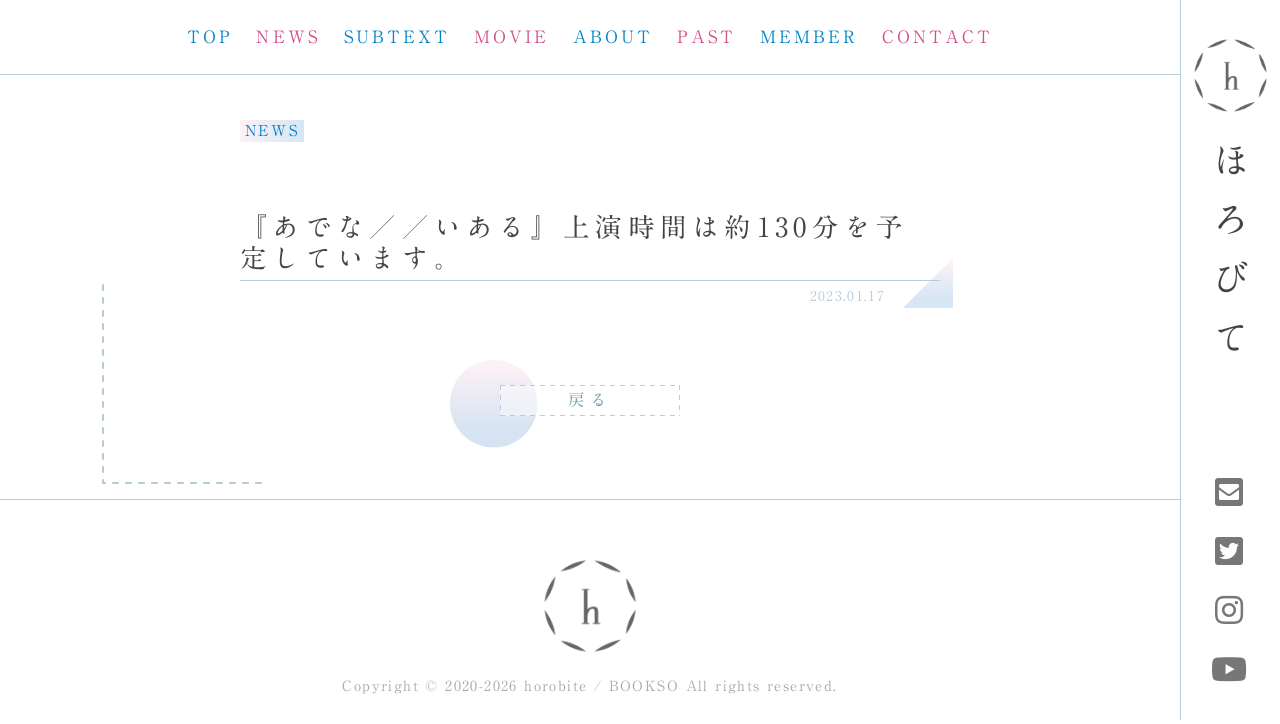

--- FILE ---
content_type: text/html; charset=UTF-8
request_url: https://horobite.com/2023/01/%E3%80%8E%E3%81%82%E3%81%A7%E3%81%AA%EF%BC%8F%EF%BC%8F%E3%81%84%E3%81%82%E3%82%8B%E3%80%8F%E4%B8%8A%E6%BC%94%E6%99%82%E9%96%93%E3%81%AF%E7%B4%84130%E5%88%86%E3%82%92%E4%BA%88%E5%AE%9A%E3%81%97/
body_size: 39313
content:



<!DOCTYPE html><html lang="ja"><head>  <script async src="https://www.googletagmanager.com/gtag/js?id=UA-179248266-1"></script> <script>window.dataLayer = window.dataLayer || [];
  function gtag(){dataLayer.push(arguments);}
  gtag('js', new Date());

  gtag('config', 'UA-179248266-1');</script> <meta charset="utf-8"><meta http-equiv="X-UA-Compatible" content="IE=edge,chrome=1"><style media="all">img:is([sizes="auto" i],[sizes^="auto," i]){contain-intrinsic-size:3000px 1500px}
img.wp-smiley,img.emoji{display:inline !important;border:none !important;box-shadow:none !important;height:1em !important;width:1em !important;margin:0 .07em !important;vertical-align:-.1em !important;background:0 0 !important;padding:0 !important}
@charset "UTF-8";.wp-block-archives{box-sizing:border-box}.wp-block-archives-dropdown label{display:block}.wp-block-avatar{line-height:0}.wp-block-avatar,.wp-block-avatar img{box-sizing:border-box}.wp-block-avatar.aligncenter{text-align:center}.wp-block-audio{box-sizing:border-box}.wp-block-audio :where(figcaption){margin-bottom:1em;margin-top:.5em}.wp-block-audio audio{min-width:300px;width:100%}.wp-block-button__link{box-sizing:border-box;cursor:pointer;display:inline-block;text-align:center;word-break:break-word}.wp-block-button__link.aligncenter{text-align:center}.wp-block-button__link.alignright{text-align:right}:where(.wp-block-button__link){border-radius:9999px;box-shadow:none;padding:calc(.667em + 2px) calc(1.333em + 2px);text-decoration:none}.wp-block-button[style*=text-decoration] .wp-block-button__link{text-decoration:inherit}.wp-block-buttons>.wp-block-button.has-custom-width{max-width:none}.wp-block-buttons>.wp-block-button.has-custom-width .wp-block-button__link{width:100%}.wp-block-buttons>.wp-block-button.has-custom-font-size .wp-block-button__link{font-size:inherit}.wp-block-buttons>.wp-block-button.wp-block-button__width-25{width:calc(25% - var(--wp--style--block-gap, .5em)*.75)}.wp-block-buttons>.wp-block-button.wp-block-button__width-50{width:calc(50% - var(--wp--style--block-gap, .5em)*.5)}.wp-block-buttons>.wp-block-button.wp-block-button__width-75{width:calc(75% - var(--wp--style--block-gap, .5em)*.25)}.wp-block-buttons>.wp-block-button.wp-block-button__width-100{flex-basis:100%;width:100%}.wp-block-buttons.is-vertical>.wp-block-button.wp-block-button__width-25{width:25%}.wp-block-buttons.is-vertical>.wp-block-button.wp-block-button__width-50{width:50%}.wp-block-buttons.is-vertical>.wp-block-button.wp-block-button__width-75{width:75%}.wp-block-button.is-style-squared,.wp-block-button__link.wp-block-button.is-style-squared{border-radius:0}.wp-block-button.no-border-radius,.wp-block-button__link.no-border-radius{border-radius:0!important}:root :where(.wp-block-button .wp-block-button__link.is-style-outline),:root :where(.wp-block-button.is-style-outline>.wp-block-button__link){border:2px solid;padding:.667em 1.333em}:root :where(.wp-block-button .wp-block-button__link.is-style-outline:not(.has-text-color)),:root :where(.wp-block-button.is-style-outline>.wp-block-button__link:not(.has-text-color)){color:currentColor}:root :where(.wp-block-button .wp-block-button__link.is-style-outline:not(.has-background)),:root :where(.wp-block-button.is-style-outline>.wp-block-button__link:not(.has-background)){background-color:initial;background-image:none}.wp-block-buttons.is-vertical{flex-direction:column}.wp-block-buttons.is-vertical>.wp-block-button:last-child{margin-bottom:0}.wp-block-buttons>.wp-block-button{display:inline-block;margin:0}.wp-block-buttons.is-content-justification-left{justify-content:flex-start}.wp-block-buttons.is-content-justification-left.is-vertical{align-items:flex-start}.wp-block-buttons.is-content-justification-center{justify-content:center}.wp-block-buttons.is-content-justification-center.is-vertical{align-items:center}.wp-block-buttons.is-content-justification-right{justify-content:flex-end}.wp-block-buttons.is-content-justification-right.is-vertical{align-items:flex-end}.wp-block-buttons.is-content-justification-space-between{justify-content:space-between}.wp-block-buttons.aligncenter{text-align:center}.wp-block-buttons:not(.is-content-justification-space-between,.is-content-justification-right,.is-content-justification-left,.is-content-justification-center) .wp-block-button.aligncenter{margin-left:auto;margin-right:auto;width:100%}.wp-block-buttons[style*=text-decoration] .wp-block-button,.wp-block-buttons[style*=text-decoration] .wp-block-button__link{text-decoration:inherit}.wp-block-buttons.has-custom-font-size .wp-block-button__link{font-size:inherit}.wp-block-button.aligncenter,.wp-block-calendar{text-align:center}.wp-block-calendar td,.wp-block-calendar th{border:1px solid;padding:.25em}.wp-block-calendar th{font-weight:400}.wp-block-calendar caption{background-color:inherit}.wp-block-calendar table{border-collapse:collapse;width:100%}.wp-block-calendar table:where(:not(.has-text-color)){color:#40464d}.wp-block-calendar table:where(:not(.has-text-color)) td,.wp-block-calendar table:where(:not(.has-text-color)) th{border-color:#ddd}.wp-block-calendar table.has-background th{background-color:inherit}.wp-block-calendar table.has-text-color th{color:inherit}:where(.wp-block-calendar table:not(.has-background) th){background:#ddd}.wp-block-categories{box-sizing:border-box}.wp-block-categories.alignleft{margin-right:2em}.wp-block-categories.alignright{margin-left:2em}.wp-block-categories.wp-block-categories-dropdown.aligncenter{text-align:center}.wp-block-categories .wp-block-categories__label{display:block;width:100%}.wp-block-code{box-sizing:border-box}.wp-block-code code{display:block;font-family:inherit;overflow-wrap:break-word;white-space:pre-wrap}.wp-block-columns{align-items:normal!important;box-sizing:border-box;display:flex;flex-wrap:wrap!important}@media (min-width:782px){.wp-block-columns{flex-wrap:nowrap!important}}.wp-block-columns.are-vertically-aligned-top{align-items:flex-start}.wp-block-columns.are-vertically-aligned-center{align-items:center}.wp-block-columns.are-vertically-aligned-bottom{align-items:flex-end}@media (max-width:781px){.wp-block-columns:not(.is-not-stacked-on-mobile)>.wp-block-column{flex-basis:100%!important}}@media (min-width:782px){.wp-block-columns:not(.is-not-stacked-on-mobile)>.wp-block-column{flex-basis:0;flex-grow:1}.wp-block-columns:not(.is-not-stacked-on-mobile)>.wp-block-column[style*=flex-basis]{flex-grow:0}}.wp-block-columns.is-not-stacked-on-mobile{flex-wrap:nowrap!important}.wp-block-columns.is-not-stacked-on-mobile>.wp-block-column{flex-basis:0;flex-grow:1}.wp-block-columns.is-not-stacked-on-mobile>.wp-block-column[style*=flex-basis]{flex-grow:0}:where(.wp-block-columns){margin-bottom:1.75em}:where(.wp-block-columns.has-background){padding:1.25em 2.375em}.wp-block-column{flex-grow:1;min-width:0;overflow-wrap:break-word;word-break:break-word}.wp-block-column.is-vertically-aligned-top{align-self:flex-start}.wp-block-column.is-vertically-aligned-center{align-self:center}.wp-block-column.is-vertically-aligned-bottom{align-self:flex-end}.wp-block-column.is-vertically-aligned-stretch{align-self:stretch}.wp-block-column.is-vertically-aligned-bottom,.wp-block-column.is-vertically-aligned-center,.wp-block-column.is-vertically-aligned-top{width:100%}.wp-block-post-comments{box-sizing:border-box}.wp-block-post-comments .alignleft{float:left}.wp-block-post-comments .alignright{float:right}.wp-block-post-comments .navigation:after{clear:both;content:"";display:table}.wp-block-post-comments .commentlist{clear:both;list-style:none;margin:0;padding:0}.wp-block-post-comments .commentlist .comment{min-height:2.25em;padding-left:3.25em}.wp-block-post-comments .commentlist .comment p{font-size:1em;line-height:1.8;margin:1em 0}.wp-block-post-comments .commentlist .children{list-style:none;margin:0;padding:0}.wp-block-post-comments .comment-author{line-height:1.5}.wp-block-post-comments .comment-author .avatar{border-radius:1.5em;display:block;float:left;height:2.5em;margin-right:.75em;margin-top:.5em;width:2.5em}.wp-block-post-comments .comment-author cite{font-style:normal}.wp-block-post-comments .comment-meta{font-size:.875em;line-height:1.5}.wp-block-post-comments .comment-meta b{font-weight:400}.wp-block-post-comments .comment-meta .comment-awaiting-moderation{display:block;margin-bottom:1em;margin-top:1em}.wp-block-post-comments .comment-body .commentmetadata{font-size:.875em}.wp-block-post-comments .comment-form-author label,.wp-block-post-comments .comment-form-comment label,.wp-block-post-comments .comment-form-email label,.wp-block-post-comments .comment-form-url label{display:block;margin-bottom:.25em}.wp-block-post-comments .comment-form input:not([type=submit]):not([type=checkbox]),.wp-block-post-comments .comment-form textarea{box-sizing:border-box;display:block;width:100%}.wp-block-post-comments .comment-form-cookies-consent{display:flex;gap:.25em}.wp-block-post-comments .comment-form-cookies-consent #wp-comment-cookies-consent{margin-top:.35em}.wp-block-post-comments .comment-reply-title{margin-bottom:0}.wp-block-post-comments .comment-reply-title :where(small){font-size:var(--wp--preset--font-size--medium,smaller);margin-left:.5em}.wp-block-post-comments .reply{font-size:.875em;margin-bottom:1.4em}.wp-block-post-comments input:not([type=submit]),.wp-block-post-comments textarea{border:1px solid #949494;font-family:inherit;font-size:1em}.wp-block-post-comments input:not([type=submit]):not([type=checkbox]),.wp-block-post-comments textarea{padding:calc(.667em + 2px)}:where(.wp-block-post-comments input[type=submit]){border:none}.wp-block-comments-pagination>.wp-block-comments-pagination-next,.wp-block-comments-pagination>.wp-block-comments-pagination-numbers,.wp-block-comments-pagination>.wp-block-comments-pagination-previous{margin-bottom:.5em;margin-right:.5em}.wp-block-comments-pagination>.wp-block-comments-pagination-next:last-child,.wp-block-comments-pagination>.wp-block-comments-pagination-numbers:last-child,.wp-block-comments-pagination>.wp-block-comments-pagination-previous:last-child{margin-right:0}.wp-block-comments-pagination .wp-block-comments-pagination-previous-arrow{display:inline-block;margin-right:1ch}.wp-block-comments-pagination .wp-block-comments-pagination-previous-arrow:not(.is-arrow-chevron){transform:scaleX(1)}.wp-block-comments-pagination .wp-block-comments-pagination-next-arrow{display:inline-block;margin-left:1ch}.wp-block-comments-pagination .wp-block-comments-pagination-next-arrow:not(.is-arrow-chevron){transform:scaleX(1)}.wp-block-comments-pagination.aligncenter{justify-content:center}.wp-block-comment-template{box-sizing:border-box;list-style:none;margin-bottom:0;max-width:100%;padding:0}.wp-block-comment-template li{clear:both}.wp-block-comment-template ol{list-style:none;margin-bottom:0;max-width:100%;padding-left:2rem}.wp-block-comment-template.alignleft{float:left}.wp-block-comment-template.aligncenter{margin-left:auto;margin-right:auto;width:-moz-fit-content;width:fit-content}.wp-block-comment-template.alignright{float:right}.wp-block-comment-date{box-sizing:border-box}.comment-awaiting-moderation{display:block;font-size:.875em;line-height:1.5}.wp-block-comment-author-name,.wp-block-comment-content,.wp-block-comment-edit-link,.wp-block-comment-reply-link{box-sizing:border-box}.wp-block-cover,.wp-block-cover-image{align-items:center;background-position:50%;box-sizing:border-box;display:flex;justify-content:center;min-height:430px;overflow:hidden;overflow:clip;padding:1em;position:relative}.wp-block-cover .has-background-dim:not([class*=-background-color]),.wp-block-cover-image .has-background-dim:not([class*=-background-color]),.wp-block-cover-image.has-background-dim:not([class*=-background-color]),.wp-block-cover.has-background-dim:not([class*=-background-color]){background-color:#000}.wp-block-cover .has-background-dim.has-background-gradient,.wp-block-cover-image .has-background-dim.has-background-gradient{background-color:initial}.wp-block-cover-image.has-background-dim:before,.wp-block-cover.has-background-dim:before{background-color:inherit;content:""}.wp-block-cover .wp-block-cover__background,.wp-block-cover .wp-block-cover__gradient-background,.wp-block-cover-image .wp-block-cover__background,.wp-block-cover-image .wp-block-cover__gradient-background,.wp-block-cover-image.has-background-dim:not(.has-background-gradient):before,.wp-block-cover.has-background-dim:not(.has-background-gradient):before{bottom:0;left:0;opacity:.5;position:absolute;right:0;top:0;z-index:1}.wp-block-cover-image.has-background-dim.has-background-dim-10 .wp-block-cover__background,.wp-block-cover-image.has-background-dim.has-background-dim-10 .wp-block-cover__gradient-background,.wp-block-cover-image.has-background-dim.has-background-dim-10:not(.has-background-gradient):before,.wp-block-cover.has-background-dim.has-background-dim-10 .wp-block-cover__background,.wp-block-cover.has-background-dim.has-background-dim-10 .wp-block-cover__gradient-background,.wp-block-cover.has-background-dim.has-background-dim-10:not(.has-background-gradient):before{opacity:.1}.wp-block-cover-image.has-background-dim.has-background-dim-20 .wp-block-cover__background,.wp-block-cover-image.has-background-dim.has-background-dim-20 .wp-block-cover__gradient-background,.wp-block-cover-image.has-background-dim.has-background-dim-20:not(.has-background-gradient):before,.wp-block-cover.has-background-dim.has-background-dim-20 .wp-block-cover__background,.wp-block-cover.has-background-dim.has-background-dim-20 .wp-block-cover__gradient-background,.wp-block-cover.has-background-dim.has-background-dim-20:not(.has-background-gradient):before{opacity:.2}.wp-block-cover-image.has-background-dim.has-background-dim-30 .wp-block-cover__background,.wp-block-cover-image.has-background-dim.has-background-dim-30 .wp-block-cover__gradient-background,.wp-block-cover-image.has-background-dim.has-background-dim-30:not(.has-background-gradient):before,.wp-block-cover.has-background-dim.has-background-dim-30 .wp-block-cover__background,.wp-block-cover.has-background-dim.has-background-dim-30 .wp-block-cover__gradient-background,.wp-block-cover.has-background-dim.has-background-dim-30:not(.has-background-gradient):before{opacity:.3}.wp-block-cover-image.has-background-dim.has-background-dim-40 .wp-block-cover__background,.wp-block-cover-image.has-background-dim.has-background-dim-40 .wp-block-cover__gradient-background,.wp-block-cover-image.has-background-dim.has-background-dim-40:not(.has-background-gradient):before,.wp-block-cover.has-background-dim.has-background-dim-40 .wp-block-cover__background,.wp-block-cover.has-background-dim.has-background-dim-40 .wp-block-cover__gradient-background,.wp-block-cover.has-background-dim.has-background-dim-40:not(.has-background-gradient):before{opacity:.4}.wp-block-cover-image.has-background-dim.has-background-dim-50 .wp-block-cover__background,.wp-block-cover-image.has-background-dim.has-background-dim-50 .wp-block-cover__gradient-background,.wp-block-cover-image.has-background-dim.has-background-dim-50:not(.has-background-gradient):before,.wp-block-cover.has-background-dim.has-background-dim-50 .wp-block-cover__background,.wp-block-cover.has-background-dim.has-background-dim-50 .wp-block-cover__gradient-background,.wp-block-cover.has-background-dim.has-background-dim-50:not(.has-background-gradient):before{opacity:.5}.wp-block-cover-image.has-background-dim.has-background-dim-60 .wp-block-cover__background,.wp-block-cover-image.has-background-dim.has-background-dim-60 .wp-block-cover__gradient-background,.wp-block-cover-image.has-background-dim.has-background-dim-60:not(.has-background-gradient):before,.wp-block-cover.has-background-dim.has-background-dim-60 .wp-block-cover__background,.wp-block-cover.has-background-dim.has-background-dim-60 .wp-block-cover__gradient-background,.wp-block-cover.has-background-dim.has-background-dim-60:not(.has-background-gradient):before{opacity:.6}.wp-block-cover-image.has-background-dim.has-background-dim-70 .wp-block-cover__background,.wp-block-cover-image.has-background-dim.has-background-dim-70 .wp-block-cover__gradient-background,.wp-block-cover-image.has-background-dim.has-background-dim-70:not(.has-background-gradient):before,.wp-block-cover.has-background-dim.has-background-dim-70 .wp-block-cover__background,.wp-block-cover.has-background-dim.has-background-dim-70 .wp-block-cover__gradient-background,.wp-block-cover.has-background-dim.has-background-dim-70:not(.has-background-gradient):before{opacity:.7}.wp-block-cover-image.has-background-dim.has-background-dim-80 .wp-block-cover__background,.wp-block-cover-image.has-background-dim.has-background-dim-80 .wp-block-cover__gradient-background,.wp-block-cover-image.has-background-dim.has-background-dim-80:not(.has-background-gradient):before,.wp-block-cover.has-background-dim.has-background-dim-80 .wp-block-cover__background,.wp-block-cover.has-background-dim.has-background-dim-80 .wp-block-cover__gradient-background,.wp-block-cover.has-background-dim.has-background-dim-80:not(.has-background-gradient):before{opacity:.8}.wp-block-cover-image.has-background-dim.has-background-dim-90 .wp-block-cover__background,.wp-block-cover-image.has-background-dim.has-background-dim-90 .wp-block-cover__gradient-background,.wp-block-cover-image.has-background-dim.has-background-dim-90:not(.has-background-gradient):before,.wp-block-cover.has-background-dim.has-background-dim-90 .wp-block-cover__background,.wp-block-cover.has-background-dim.has-background-dim-90 .wp-block-cover__gradient-background,.wp-block-cover.has-background-dim.has-background-dim-90:not(.has-background-gradient):before{opacity:.9}.wp-block-cover-image.has-background-dim.has-background-dim-100 .wp-block-cover__background,.wp-block-cover-image.has-background-dim.has-background-dim-100 .wp-block-cover__gradient-background,.wp-block-cover-image.has-background-dim.has-background-dim-100:not(.has-background-gradient):before,.wp-block-cover.has-background-dim.has-background-dim-100 .wp-block-cover__background,.wp-block-cover.has-background-dim.has-background-dim-100 .wp-block-cover__gradient-background,.wp-block-cover.has-background-dim.has-background-dim-100:not(.has-background-gradient):before{opacity:1}.wp-block-cover .wp-block-cover__background.has-background-dim.has-background-dim-0,.wp-block-cover .wp-block-cover__gradient-background.has-background-dim.has-background-dim-0,.wp-block-cover-image .wp-block-cover__background.has-background-dim.has-background-dim-0,.wp-block-cover-image .wp-block-cover__gradient-background.has-background-dim.has-background-dim-0{opacity:0}.wp-block-cover .wp-block-cover__background.has-background-dim.has-background-dim-10,.wp-block-cover .wp-block-cover__gradient-background.has-background-dim.has-background-dim-10,.wp-block-cover-image .wp-block-cover__background.has-background-dim.has-background-dim-10,.wp-block-cover-image .wp-block-cover__gradient-background.has-background-dim.has-background-dim-10{opacity:.1}.wp-block-cover .wp-block-cover__background.has-background-dim.has-background-dim-20,.wp-block-cover .wp-block-cover__gradient-background.has-background-dim.has-background-dim-20,.wp-block-cover-image .wp-block-cover__background.has-background-dim.has-background-dim-20,.wp-block-cover-image .wp-block-cover__gradient-background.has-background-dim.has-background-dim-20{opacity:.2}.wp-block-cover .wp-block-cover__background.has-background-dim.has-background-dim-30,.wp-block-cover .wp-block-cover__gradient-background.has-background-dim.has-background-dim-30,.wp-block-cover-image .wp-block-cover__background.has-background-dim.has-background-dim-30,.wp-block-cover-image .wp-block-cover__gradient-background.has-background-dim.has-background-dim-30{opacity:.3}.wp-block-cover .wp-block-cover__background.has-background-dim.has-background-dim-40,.wp-block-cover .wp-block-cover__gradient-background.has-background-dim.has-background-dim-40,.wp-block-cover-image .wp-block-cover__background.has-background-dim.has-background-dim-40,.wp-block-cover-image .wp-block-cover__gradient-background.has-background-dim.has-background-dim-40{opacity:.4}.wp-block-cover .wp-block-cover__background.has-background-dim.has-background-dim-50,.wp-block-cover .wp-block-cover__gradient-background.has-background-dim.has-background-dim-50,.wp-block-cover-image .wp-block-cover__background.has-background-dim.has-background-dim-50,.wp-block-cover-image .wp-block-cover__gradient-background.has-background-dim.has-background-dim-50{opacity:.5}.wp-block-cover .wp-block-cover__background.has-background-dim.has-background-dim-60,.wp-block-cover .wp-block-cover__gradient-background.has-background-dim.has-background-dim-60,.wp-block-cover-image .wp-block-cover__background.has-background-dim.has-background-dim-60,.wp-block-cover-image .wp-block-cover__gradient-background.has-background-dim.has-background-dim-60{opacity:.6}.wp-block-cover .wp-block-cover__background.has-background-dim.has-background-dim-70,.wp-block-cover .wp-block-cover__gradient-background.has-background-dim.has-background-dim-70,.wp-block-cover-image .wp-block-cover__background.has-background-dim.has-background-dim-70,.wp-block-cover-image .wp-block-cover__gradient-background.has-background-dim.has-background-dim-70{opacity:.7}.wp-block-cover .wp-block-cover__background.has-background-dim.has-background-dim-80,.wp-block-cover .wp-block-cover__gradient-background.has-background-dim.has-background-dim-80,.wp-block-cover-image .wp-block-cover__background.has-background-dim.has-background-dim-80,.wp-block-cover-image .wp-block-cover__gradient-background.has-background-dim.has-background-dim-80{opacity:.8}.wp-block-cover .wp-block-cover__background.has-background-dim.has-background-dim-90,.wp-block-cover .wp-block-cover__gradient-background.has-background-dim.has-background-dim-90,.wp-block-cover-image .wp-block-cover__background.has-background-dim.has-background-dim-90,.wp-block-cover-image .wp-block-cover__gradient-background.has-background-dim.has-background-dim-90{opacity:.9}.wp-block-cover .wp-block-cover__background.has-background-dim.has-background-dim-100,.wp-block-cover .wp-block-cover__gradient-background.has-background-dim.has-background-dim-100,.wp-block-cover-image .wp-block-cover__background.has-background-dim.has-background-dim-100,.wp-block-cover-image .wp-block-cover__gradient-background.has-background-dim.has-background-dim-100{opacity:1}.wp-block-cover-image.alignleft,.wp-block-cover-image.alignright,.wp-block-cover.alignleft,.wp-block-cover.alignright{max-width:420px;width:100%}.wp-block-cover-image.aligncenter,.wp-block-cover-image.alignleft,.wp-block-cover-image.alignright,.wp-block-cover.aligncenter,.wp-block-cover.alignleft,.wp-block-cover.alignright{display:flex}.wp-block-cover .wp-block-cover__inner-container,.wp-block-cover-image .wp-block-cover__inner-container{color:inherit;width:100%;z-index:1}.has-modal-open .wp-block-cover .wp-block-cover__inner-container,.has-modal-open .wp-block-cover-image .wp-block-cover__inner-container{z-index:auto}.wp-block-cover-image.is-position-top-left,.wp-block-cover.is-position-top-left{align-items:flex-start;justify-content:flex-start}.wp-block-cover-image.is-position-top-center,.wp-block-cover.is-position-top-center{align-items:flex-start;justify-content:center}.wp-block-cover-image.is-position-top-right,.wp-block-cover.is-position-top-right{align-items:flex-start;justify-content:flex-end}.wp-block-cover-image.is-position-center-left,.wp-block-cover.is-position-center-left{align-items:center;justify-content:flex-start}.wp-block-cover-image.is-position-center-center,.wp-block-cover.is-position-center-center{align-items:center;justify-content:center}.wp-block-cover-image.is-position-center-right,.wp-block-cover.is-position-center-right{align-items:center;justify-content:flex-end}.wp-block-cover-image.is-position-bottom-left,.wp-block-cover.is-position-bottom-left{align-items:flex-end;justify-content:flex-start}.wp-block-cover-image.is-position-bottom-center,.wp-block-cover.is-position-bottom-center{align-items:flex-end;justify-content:center}.wp-block-cover-image.is-position-bottom-right,.wp-block-cover.is-position-bottom-right{align-items:flex-end;justify-content:flex-end}.wp-block-cover-image.has-custom-content-position.has-custom-content-position .wp-block-cover__inner-container,.wp-block-cover.has-custom-content-position.has-custom-content-position .wp-block-cover__inner-container{margin:0}.wp-block-cover-image.has-custom-content-position.has-custom-content-position.is-position-bottom-left .wp-block-cover__inner-container,.wp-block-cover-image.has-custom-content-position.has-custom-content-position.is-position-bottom-right .wp-block-cover__inner-container,.wp-block-cover-image.has-custom-content-position.has-custom-content-position.is-position-center-left .wp-block-cover__inner-container,.wp-block-cover-image.has-custom-content-position.has-custom-content-position.is-position-center-right .wp-block-cover__inner-container,.wp-block-cover-image.has-custom-content-position.has-custom-content-position.is-position-top-left .wp-block-cover__inner-container,.wp-block-cover-image.has-custom-content-position.has-custom-content-position.is-position-top-right .wp-block-cover__inner-container,.wp-block-cover.has-custom-content-position.has-custom-content-position.is-position-bottom-left .wp-block-cover__inner-container,.wp-block-cover.has-custom-content-position.has-custom-content-position.is-position-bottom-right .wp-block-cover__inner-container,.wp-block-cover.has-custom-content-position.has-custom-content-position.is-position-center-left .wp-block-cover__inner-container,.wp-block-cover.has-custom-content-position.has-custom-content-position.is-position-center-right .wp-block-cover__inner-container,.wp-block-cover.has-custom-content-position.has-custom-content-position.is-position-top-left .wp-block-cover__inner-container,.wp-block-cover.has-custom-content-position.has-custom-content-position.is-position-top-right .wp-block-cover__inner-container{margin:0;width:auto}.wp-block-cover .wp-block-cover__image-background,.wp-block-cover video.wp-block-cover__video-background,.wp-block-cover-image .wp-block-cover__image-background,.wp-block-cover-image video.wp-block-cover__video-background{border:none;bottom:0;box-shadow:none;height:100%;left:0;margin:0;max-height:none;max-width:none;object-fit:cover;outline:none;padding:0;position:absolute;right:0;top:0;width:100%}.wp-block-cover-image.has-parallax,.wp-block-cover.has-parallax,.wp-block-cover__image-background.has-parallax,video.wp-block-cover__video-background.has-parallax{background-attachment:fixed;background-repeat:no-repeat;background-size:cover}@supports (-webkit-touch-callout:inherit){.wp-block-cover-image.has-parallax,.wp-block-cover.has-parallax,.wp-block-cover__image-background.has-parallax,video.wp-block-cover__video-background.has-parallax{background-attachment:scroll}}@media (prefers-reduced-motion:reduce){.wp-block-cover-image.has-parallax,.wp-block-cover.has-parallax,.wp-block-cover__image-background.has-parallax,video.wp-block-cover__video-background.has-parallax{background-attachment:scroll}}.wp-block-cover-image.is-repeated,.wp-block-cover.is-repeated,.wp-block-cover__image-background.is-repeated,video.wp-block-cover__video-background.is-repeated{background-repeat:repeat;background-size:auto}.wp-block-cover__image-background,.wp-block-cover__video-background{z-index:0}.wp-block-cover-image-text,.wp-block-cover-image-text a,.wp-block-cover-image-text a:active,.wp-block-cover-image-text a:focus,.wp-block-cover-image-text a:hover,.wp-block-cover-text,.wp-block-cover-text a,.wp-block-cover-text a:active,.wp-block-cover-text a:focus,.wp-block-cover-text a:hover,section.wp-block-cover-image h2,section.wp-block-cover-image h2 a,section.wp-block-cover-image h2 a:active,section.wp-block-cover-image h2 a:focus,section.wp-block-cover-image h2 a:hover{color:#fff}.wp-block-cover-image .wp-block-cover.has-left-content{justify-content:flex-start}.wp-block-cover-image .wp-block-cover.has-right-content{justify-content:flex-end}.wp-block-cover-image.has-left-content .wp-block-cover-image-text,.wp-block-cover.has-left-content .wp-block-cover-text,section.wp-block-cover-image.has-left-content>h2{margin-left:0;text-align:left}.wp-block-cover-image.has-right-content .wp-block-cover-image-text,.wp-block-cover.has-right-content .wp-block-cover-text,section.wp-block-cover-image.has-right-content>h2{margin-right:0;text-align:right}.wp-block-cover .wp-block-cover-text,.wp-block-cover-image .wp-block-cover-image-text,section.wp-block-cover-image>h2{font-size:2em;line-height:1.25;margin-bottom:0;max-width:840px;padding:.44em;text-align:center;z-index:1}:where(.wp-block-cover-image:not(.has-text-color)),:where(.wp-block-cover:not(.has-text-color)){color:#fff}:where(.wp-block-cover-image.is-light:not(.has-text-color)),:where(.wp-block-cover.is-light:not(.has-text-color)){color:#000}:root :where(.wp-block-cover h1:not(.has-text-color)),:root :where(.wp-block-cover h2:not(.has-text-color)),:root :where(.wp-block-cover h3:not(.has-text-color)),:root :where(.wp-block-cover h4:not(.has-text-color)),:root :where(.wp-block-cover h5:not(.has-text-color)),:root :where(.wp-block-cover h6:not(.has-text-color)),:root :where(.wp-block-cover p:not(.has-text-color)){color:inherit}.wp-block-details{box-sizing:border-box}.wp-block-details summary{cursor:pointer}.wp-block-embed.alignleft,.wp-block-embed.alignright,.wp-block[data-align=left]>[data-type="core/embed"],.wp-block[data-align=right]>[data-type="core/embed"]{max-width:360px;width:100%}.wp-block-embed.alignleft .wp-block-embed__wrapper,.wp-block-embed.alignright .wp-block-embed__wrapper,.wp-block[data-align=left]>[data-type="core/embed"] .wp-block-embed__wrapper,.wp-block[data-align=right]>[data-type="core/embed"] .wp-block-embed__wrapper{min-width:280px}.wp-block-cover .wp-block-embed{min-height:240px;min-width:320px}.wp-block-embed{overflow-wrap:break-word}.wp-block-embed :where(figcaption){margin-bottom:1em;margin-top:.5em}.wp-block-embed iframe{max-width:100%}.wp-block-embed__wrapper{position:relative}.wp-embed-responsive .wp-has-aspect-ratio .wp-block-embed__wrapper:before{content:"";display:block;padding-top:50%}.wp-embed-responsive .wp-has-aspect-ratio iframe{bottom:0;height:100%;left:0;position:absolute;right:0;top:0;width:100%}.wp-embed-responsive .wp-embed-aspect-21-9 .wp-block-embed__wrapper:before{padding-top:42.85%}.wp-embed-responsive .wp-embed-aspect-18-9 .wp-block-embed__wrapper:before{padding-top:50%}.wp-embed-responsive .wp-embed-aspect-16-9 .wp-block-embed__wrapper:before{padding-top:56.25%}.wp-embed-responsive .wp-embed-aspect-4-3 .wp-block-embed__wrapper:before{padding-top:75%}.wp-embed-responsive .wp-embed-aspect-1-1 .wp-block-embed__wrapper:before{padding-top:100%}.wp-embed-responsive .wp-embed-aspect-9-16 .wp-block-embed__wrapper:before{padding-top:177.77%}.wp-embed-responsive .wp-embed-aspect-1-2 .wp-block-embed__wrapper:before{padding-top:200%}.wp-block-file{box-sizing:border-box}.wp-block-file:not(.wp-element-button){font-size:.8em}.wp-block-file.aligncenter{text-align:center}.wp-block-file.alignright{text-align:right}.wp-block-file *+.wp-block-file__button{margin-left:.75em}:where(.wp-block-file){margin-bottom:1.5em}.wp-block-file__embed{margin-bottom:1em}:where(.wp-block-file__button){border-radius:2em;display:inline-block;padding:.5em 1em}:where(.wp-block-file__button):is(a):active,:where(.wp-block-file__button):is(a):focus,:where(.wp-block-file__button):is(a):hover,:where(.wp-block-file__button):is(a):visited{box-shadow:none;color:#fff;opacity:.85;text-decoration:none}.wp-block-form-input__label{display:flex;flex-direction:column;gap:.25em;margin-bottom:.5em;width:100%}.wp-block-form-input__label.is-label-inline{align-items:center;flex-direction:row;gap:.5em}.wp-block-form-input__label.is-label-inline .wp-block-form-input__label-content{margin-bottom:.5em}.wp-block-form-input__label:has(input[type=checkbox]){flex-direction:row;width:-moz-fit-content;width:fit-content}.wp-block-form-input__label:has(input[type=checkbox]) .wp-block-form-input__label-content{margin:0}.wp-block-form-input__label:has(.wp-block-form-input__label-content+input[type=checkbox]){flex-direction:row-reverse}.wp-block-form-input__label-content{width:-moz-fit-content;width:fit-content}.wp-block-form-input__input{font-size:1em;margin-bottom:.5em;padding:0 .5em}.wp-block-form-input__input[type=date],.wp-block-form-input__input[type=datetime-local],.wp-block-form-input__input[type=datetime],.wp-block-form-input__input[type=email],.wp-block-form-input__input[type=month],.wp-block-form-input__input[type=number],.wp-block-form-input__input[type=password],.wp-block-form-input__input[type=search],.wp-block-form-input__input[type=tel],.wp-block-form-input__input[type=text],.wp-block-form-input__input[type=time],.wp-block-form-input__input[type=url],.wp-block-form-input__input[type=week]{border:1px solid;line-height:2;min-height:2em}textarea.wp-block-form-input__input{min-height:10em}.blocks-gallery-grid:not(.has-nested-images),.wp-block-gallery:not(.has-nested-images){display:flex;flex-wrap:wrap;list-style-type:none;margin:0;padding:0}.blocks-gallery-grid:not(.has-nested-images) .blocks-gallery-image,.blocks-gallery-grid:not(.has-nested-images) .blocks-gallery-item,.wp-block-gallery:not(.has-nested-images) .blocks-gallery-image,.wp-block-gallery:not(.has-nested-images) .blocks-gallery-item{display:flex;flex-direction:column;flex-grow:1;justify-content:center;margin:0 1em 1em 0;position:relative;width:calc(50% - 1em)}.blocks-gallery-grid:not(.has-nested-images) .blocks-gallery-image:nth-of-type(2n),.blocks-gallery-grid:not(.has-nested-images) .blocks-gallery-item:nth-of-type(2n),.wp-block-gallery:not(.has-nested-images) .blocks-gallery-image:nth-of-type(2n),.wp-block-gallery:not(.has-nested-images) .blocks-gallery-item:nth-of-type(2n){margin-right:0}.blocks-gallery-grid:not(.has-nested-images) .blocks-gallery-image figure,.blocks-gallery-grid:not(.has-nested-images) .blocks-gallery-item figure,.wp-block-gallery:not(.has-nested-images) .blocks-gallery-image figure,.wp-block-gallery:not(.has-nested-images) .blocks-gallery-item figure{align-items:flex-end;display:flex;height:100%;justify-content:flex-start;margin:0}.blocks-gallery-grid:not(.has-nested-images) .blocks-gallery-image img,.blocks-gallery-grid:not(.has-nested-images) .blocks-gallery-item img,.wp-block-gallery:not(.has-nested-images) .blocks-gallery-image img,.wp-block-gallery:not(.has-nested-images) .blocks-gallery-item img{display:block;height:auto;max-width:100%;width:auto}.blocks-gallery-grid:not(.has-nested-images) .blocks-gallery-image figcaption,.blocks-gallery-grid:not(.has-nested-images) .blocks-gallery-item figcaption,.wp-block-gallery:not(.has-nested-images) .blocks-gallery-image figcaption,.wp-block-gallery:not(.has-nested-images) .blocks-gallery-item figcaption{background:linear-gradient(0deg,#000000b3,#0000004d 70%,#0000);bottom:0;box-sizing:border-box;color:#fff;font-size:.8em;margin:0;max-height:100%;overflow:auto;padding:3em .77em .7em;position:absolute;text-align:center;width:100%;z-index:2}.blocks-gallery-grid:not(.has-nested-images) .blocks-gallery-image figcaption img,.blocks-gallery-grid:not(.has-nested-images) .blocks-gallery-item figcaption img,.wp-block-gallery:not(.has-nested-images) .blocks-gallery-image figcaption img,.wp-block-gallery:not(.has-nested-images) .blocks-gallery-item figcaption img{display:inline}.blocks-gallery-grid:not(.has-nested-images) figcaption,.wp-block-gallery:not(.has-nested-images) figcaption{flex-grow:1}.blocks-gallery-grid:not(.has-nested-images).is-cropped .blocks-gallery-image a,.blocks-gallery-grid:not(.has-nested-images).is-cropped .blocks-gallery-image img,.blocks-gallery-grid:not(.has-nested-images).is-cropped .blocks-gallery-item a,.blocks-gallery-grid:not(.has-nested-images).is-cropped .blocks-gallery-item img,.wp-block-gallery:not(.has-nested-images).is-cropped .blocks-gallery-image a,.wp-block-gallery:not(.has-nested-images).is-cropped .blocks-gallery-image img,.wp-block-gallery:not(.has-nested-images).is-cropped .blocks-gallery-item a,.wp-block-gallery:not(.has-nested-images).is-cropped .blocks-gallery-item img{flex:1;height:100%;object-fit:cover;width:100%}.blocks-gallery-grid:not(.has-nested-images).columns-1 .blocks-gallery-image,.blocks-gallery-grid:not(.has-nested-images).columns-1 .blocks-gallery-item,.wp-block-gallery:not(.has-nested-images).columns-1 .blocks-gallery-image,.wp-block-gallery:not(.has-nested-images).columns-1 .blocks-gallery-item{margin-right:0;width:100%}@media (min-width:600px){.blocks-gallery-grid:not(.has-nested-images).columns-3 .blocks-gallery-image,.blocks-gallery-grid:not(.has-nested-images).columns-3 .blocks-gallery-item,.wp-block-gallery:not(.has-nested-images).columns-3 .blocks-gallery-image,.wp-block-gallery:not(.has-nested-images).columns-3 .blocks-gallery-item{margin-right:1em;width:calc(33.33333% - .66667em)}.blocks-gallery-grid:not(.has-nested-images).columns-4 .blocks-gallery-image,.blocks-gallery-grid:not(.has-nested-images).columns-4 .blocks-gallery-item,.wp-block-gallery:not(.has-nested-images).columns-4 .blocks-gallery-image,.wp-block-gallery:not(.has-nested-images).columns-4 .blocks-gallery-item{margin-right:1em;width:calc(25% - .75em)}.blocks-gallery-grid:not(.has-nested-images).columns-5 .blocks-gallery-image,.blocks-gallery-grid:not(.has-nested-images).columns-5 .blocks-gallery-item,.wp-block-gallery:not(.has-nested-images).columns-5 .blocks-gallery-image,.wp-block-gallery:not(.has-nested-images).columns-5 .blocks-gallery-item{margin-right:1em;width:calc(20% - .8em)}.blocks-gallery-grid:not(.has-nested-images).columns-6 .blocks-gallery-image,.blocks-gallery-grid:not(.has-nested-images).columns-6 .blocks-gallery-item,.wp-block-gallery:not(.has-nested-images).columns-6 .blocks-gallery-image,.wp-block-gallery:not(.has-nested-images).columns-6 .blocks-gallery-item{margin-right:1em;width:calc(16.66667% - .83333em)}.blocks-gallery-grid:not(.has-nested-images).columns-7 .blocks-gallery-image,.blocks-gallery-grid:not(.has-nested-images).columns-7 .blocks-gallery-item,.wp-block-gallery:not(.has-nested-images).columns-7 .blocks-gallery-image,.wp-block-gallery:not(.has-nested-images).columns-7 .blocks-gallery-item{margin-right:1em;width:calc(14.28571% - .85714em)}.blocks-gallery-grid:not(.has-nested-images).columns-8 .blocks-gallery-image,.blocks-gallery-grid:not(.has-nested-images).columns-8 .blocks-gallery-item,.wp-block-gallery:not(.has-nested-images).columns-8 .blocks-gallery-image,.wp-block-gallery:not(.has-nested-images).columns-8 .blocks-gallery-item{margin-right:1em;width:calc(12.5% - .875em)}.blocks-gallery-grid:not(.has-nested-images).columns-1 .blocks-gallery-image:nth-of-type(1n),.blocks-gallery-grid:not(.has-nested-images).columns-1 .blocks-gallery-item:nth-of-type(1n),.blocks-gallery-grid:not(.has-nested-images).columns-2 .blocks-gallery-image:nth-of-type(2n),.blocks-gallery-grid:not(.has-nested-images).columns-2 .blocks-gallery-item:nth-of-type(2n),.blocks-gallery-grid:not(.has-nested-images).columns-3 .blocks-gallery-image:nth-of-type(3n),.blocks-gallery-grid:not(.has-nested-images).columns-3 .blocks-gallery-item:nth-of-type(3n),.blocks-gallery-grid:not(.has-nested-images).columns-4 .blocks-gallery-image:nth-of-type(4n),.blocks-gallery-grid:not(.has-nested-images).columns-4 .blocks-gallery-item:nth-of-type(4n),.blocks-gallery-grid:not(.has-nested-images).columns-5 .blocks-gallery-image:nth-of-type(5n),.blocks-gallery-grid:not(.has-nested-images).columns-5 .blocks-gallery-item:nth-of-type(5n),.blocks-gallery-grid:not(.has-nested-images).columns-6 .blocks-gallery-image:nth-of-type(6n),.blocks-gallery-grid:not(.has-nested-images).columns-6 .blocks-gallery-item:nth-of-type(6n),.blocks-gallery-grid:not(.has-nested-images).columns-7 .blocks-gallery-image:nth-of-type(7n),.blocks-gallery-grid:not(.has-nested-images).columns-7 .blocks-gallery-item:nth-of-type(7n),.blocks-gallery-grid:not(.has-nested-images).columns-8 .blocks-gallery-image:nth-of-type(8n),.blocks-gallery-grid:not(.has-nested-images).columns-8 .blocks-gallery-item:nth-of-type(8n),.wp-block-gallery:not(.has-nested-images).columns-1 .blocks-gallery-image:nth-of-type(1n),.wp-block-gallery:not(.has-nested-images).columns-1 .blocks-gallery-item:nth-of-type(1n),.wp-block-gallery:not(.has-nested-images).columns-2 .blocks-gallery-image:nth-of-type(2n),.wp-block-gallery:not(.has-nested-images).columns-2 .blocks-gallery-item:nth-of-type(2n),.wp-block-gallery:not(.has-nested-images).columns-3 .blocks-gallery-image:nth-of-type(3n),.wp-block-gallery:not(.has-nested-images).columns-3 .blocks-gallery-item:nth-of-type(3n),.wp-block-gallery:not(.has-nested-images).columns-4 .blocks-gallery-image:nth-of-type(4n),.wp-block-gallery:not(.has-nested-images).columns-4 .blocks-gallery-item:nth-of-type(4n),.wp-block-gallery:not(.has-nested-images).columns-5 .blocks-gallery-image:nth-of-type(5n),.wp-block-gallery:not(.has-nested-images).columns-5 .blocks-gallery-item:nth-of-type(5n),.wp-block-gallery:not(.has-nested-images).columns-6 .blocks-gallery-image:nth-of-type(6n),.wp-block-gallery:not(.has-nested-images).columns-6 .blocks-gallery-item:nth-of-type(6n),.wp-block-gallery:not(.has-nested-images).columns-7 .blocks-gallery-image:nth-of-type(7n),.wp-block-gallery:not(.has-nested-images).columns-7 .blocks-gallery-item:nth-of-type(7n),.wp-block-gallery:not(.has-nested-images).columns-8 .blocks-gallery-image:nth-of-type(8n),.wp-block-gallery:not(.has-nested-images).columns-8 .blocks-gallery-item:nth-of-type(8n){margin-right:0}}.blocks-gallery-grid:not(.has-nested-images) .blocks-gallery-image:last-child,.blocks-gallery-grid:not(.has-nested-images) .blocks-gallery-item:last-child,.wp-block-gallery:not(.has-nested-images) .blocks-gallery-image:last-child,.wp-block-gallery:not(.has-nested-images) .blocks-gallery-item:last-child{margin-right:0}.blocks-gallery-grid:not(.has-nested-images).alignleft,.blocks-gallery-grid:not(.has-nested-images).alignright,.wp-block-gallery:not(.has-nested-images).alignleft,.wp-block-gallery:not(.has-nested-images).alignright{max-width:420px;width:100%}.blocks-gallery-grid:not(.has-nested-images).aligncenter .blocks-gallery-item figure,.wp-block-gallery:not(.has-nested-images).aligncenter .blocks-gallery-item figure{justify-content:center}.wp-block-gallery:not(.is-cropped) .blocks-gallery-item{align-self:flex-start}figure.wp-block-gallery.has-nested-images{align-items:normal}.wp-block-gallery.has-nested-images figure.wp-block-image:not(#individual-image){margin:0;width:calc(50% - var(--wp--style--unstable-gallery-gap, 16px)/2)}.wp-block-gallery.has-nested-images figure.wp-block-image{box-sizing:border-box;display:flex;flex-direction:column;flex-grow:1;justify-content:center;max-width:100%;position:relative}.wp-block-gallery.has-nested-images figure.wp-block-image>a,.wp-block-gallery.has-nested-images figure.wp-block-image>div{flex-direction:column;flex-grow:1;margin:0}.wp-block-gallery.has-nested-images figure.wp-block-image img{display:block;height:auto;max-width:100%!important;width:auto}.wp-block-gallery.has-nested-images figure.wp-block-image figcaption,.wp-block-gallery.has-nested-images figure.wp-block-image:has(figcaption):before{bottom:0;left:0;max-height:100%;position:absolute;right:0}.wp-block-gallery.has-nested-images figure.wp-block-image:has(figcaption):before{-webkit-backdrop-filter:blur(3px);backdrop-filter:blur(3px);content:"";height:100%;-webkit-mask-image:linear-gradient(0deg,#000 20%,#0000);mask-image:linear-gradient(0deg,#000 20%,#0000);max-height:40%}.wp-block-gallery.has-nested-images figure.wp-block-image figcaption{background:linear-gradient(0deg,#0006,#0000);box-sizing:border-box;color:#fff;font-size:13px;margin:0;overflow:auto;padding:1em;scrollbar-color:#0000 #0000;scrollbar-gutter:stable both-edges;scrollbar-width:thin;text-align:center;text-shadow:0 0 1.5px #000;will-change:transform}.wp-block-gallery.has-nested-images figure.wp-block-image figcaption::-webkit-scrollbar{height:12px;width:12px}.wp-block-gallery.has-nested-images figure.wp-block-image figcaption::-webkit-scrollbar-track{background-color:initial}.wp-block-gallery.has-nested-images figure.wp-block-image figcaption::-webkit-scrollbar-thumb{background-clip:padding-box;background-color:initial;border:3px solid #0000;border-radius:8px}.wp-block-gallery.has-nested-images figure.wp-block-image figcaption:focus-within::-webkit-scrollbar-thumb,.wp-block-gallery.has-nested-images figure.wp-block-image figcaption:focus::-webkit-scrollbar-thumb,.wp-block-gallery.has-nested-images figure.wp-block-image figcaption:hover::-webkit-scrollbar-thumb{background-color:#fffc}.wp-block-gallery.has-nested-images figure.wp-block-image figcaption:focus,.wp-block-gallery.has-nested-images figure.wp-block-image figcaption:focus-within,.wp-block-gallery.has-nested-images figure.wp-block-image figcaption:hover{scrollbar-color:#fffc #0000}@media (hover:none){.wp-block-gallery.has-nested-images figure.wp-block-image figcaption{scrollbar-color:#fffc #0000}}.wp-block-gallery.has-nested-images figure.wp-block-image figcaption img{display:inline}.wp-block-gallery.has-nested-images figure.wp-block-image figcaption a{color:inherit}.wp-block-gallery.has-nested-images figure.wp-block-image.has-custom-border img{box-sizing:border-box}.wp-block-gallery.has-nested-images figure.wp-block-image.has-custom-border>a,.wp-block-gallery.has-nested-images figure.wp-block-image.has-custom-border>div,.wp-block-gallery.has-nested-images figure.wp-block-image.is-style-rounded>a,.wp-block-gallery.has-nested-images figure.wp-block-image.is-style-rounded>div{flex:1 1 auto}.wp-block-gallery.has-nested-images figure.wp-block-image.has-custom-border figcaption,.wp-block-gallery.has-nested-images figure.wp-block-image.is-style-rounded figcaption{background:none;color:inherit;flex:initial;margin:0;padding:10px 10px 9px;position:relative;text-shadow:none}.wp-block-gallery.has-nested-images figure.wp-block-image.has-custom-border:before,.wp-block-gallery.has-nested-images figure.wp-block-image.is-style-rounded:before{content:none}.wp-block-gallery.has-nested-images figcaption{flex-basis:100%;flex-grow:1;text-align:center}.wp-block-gallery.has-nested-images:not(.is-cropped) figure.wp-block-image:not(#individual-image){margin-bottom:auto;margin-top:0}.wp-block-gallery.has-nested-images.is-cropped figure.wp-block-image:not(#individual-image){align-self:inherit}.wp-block-gallery.has-nested-images.is-cropped figure.wp-block-image:not(#individual-image)>a,.wp-block-gallery.has-nested-images.is-cropped figure.wp-block-image:not(#individual-image)>div:not(.components-drop-zone){display:flex}.wp-block-gallery.has-nested-images.is-cropped figure.wp-block-image:not(#individual-image) a,.wp-block-gallery.has-nested-images.is-cropped figure.wp-block-image:not(#individual-image) img{flex:1 0 0%;height:100%;object-fit:cover;width:100%}.wp-block-gallery.has-nested-images.columns-1 figure.wp-block-image:not(#individual-image){width:100%}@media (min-width:600px){.wp-block-gallery.has-nested-images.columns-3 figure.wp-block-image:not(#individual-image){width:calc(33.33333% - var(--wp--style--unstable-gallery-gap, 16px)*.66667)}.wp-block-gallery.has-nested-images.columns-4 figure.wp-block-image:not(#individual-image){width:calc(25% - var(--wp--style--unstable-gallery-gap, 16px)*.75)}.wp-block-gallery.has-nested-images.columns-5 figure.wp-block-image:not(#individual-image){width:calc(20% - var(--wp--style--unstable-gallery-gap, 16px)*.8)}.wp-block-gallery.has-nested-images.columns-6 figure.wp-block-image:not(#individual-image){width:calc(16.66667% - var(--wp--style--unstable-gallery-gap, 16px)*.83333)}.wp-block-gallery.has-nested-images.columns-7 figure.wp-block-image:not(#individual-image){width:calc(14.28571% - var(--wp--style--unstable-gallery-gap, 16px)*.85714)}.wp-block-gallery.has-nested-images.columns-8 figure.wp-block-image:not(#individual-image){width:calc(12.5% - var(--wp--style--unstable-gallery-gap, 16px)*.875)}.wp-block-gallery.has-nested-images.columns-default figure.wp-block-image:not(#individual-image){width:calc(33.33% - var(--wp--style--unstable-gallery-gap, 16px)*.66667)}.wp-block-gallery.has-nested-images.columns-default figure.wp-block-image:not(#individual-image):first-child:nth-last-child(2),.wp-block-gallery.has-nested-images.columns-default figure.wp-block-image:not(#individual-image):first-child:nth-last-child(2)~figure.wp-block-image:not(#individual-image){width:calc(50% - var(--wp--style--unstable-gallery-gap, 16px)*.5)}.wp-block-gallery.has-nested-images.columns-default figure.wp-block-image:not(#individual-image):first-child:last-child{width:100%}}.wp-block-gallery.has-nested-images.alignleft,.wp-block-gallery.has-nested-images.alignright{max-width:420px;width:100%}.wp-block-gallery.has-nested-images.aligncenter{justify-content:center}.wp-block-group{box-sizing:border-box}:where(.wp-block-group.wp-block-group-is-layout-constrained){position:relative}h1.has-background,h2.has-background,h3.has-background,h4.has-background,h5.has-background,h6.has-background{padding:1.25em 2.375em}h1.has-text-align-left[style*=writing-mode]:where([style*=vertical-lr]),h1.has-text-align-right[style*=writing-mode]:where([style*=vertical-rl]),h2.has-text-align-left[style*=writing-mode]:where([style*=vertical-lr]),h2.has-text-align-right[style*=writing-mode]:where([style*=vertical-rl]),h3.has-text-align-left[style*=writing-mode]:where([style*=vertical-lr]),h3.has-text-align-right[style*=writing-mode]:where([style*=vertical-rl]),h4.has-text-align-left[style*=writing-mode]:where([style*=vertical-lr]),h4.has-text-align-right[style*=writing-mode]:where([style*=vertical-rl]),h5.has-text-align-left[style*=writing-mode]:where([style*=vertical-lr]),h5.has-text-align-right[style*=writing-mode]:where([style*=vertical-rl]),h6.has-text-align-left[style*=writing-mode]:where([style*=vertical-lr]),h6.has-text-align-right[style*=writing-mode]:where([style*=vertical-rl]){rotate:180deg}.wp-block-image a{display:inline-block}.wp-block-image img{box-sizing:border-box;height:auto;max-width:100%;vertical-align:bottom}@media (prefers-reduced-motion:no-preference){.wp-block-image img.hide{visibility:hidden}.wp-block-image img.show{animation:show-content-image .4s}}.wp-block-image[style*=border-radius] img,.wp-block-image[style*=border-radius]>a{border-radius:inherit}.wp-block-image.has-custom-border img{box-sizing:border-box}.wp-block-image.aligncenter{text-align:center}.wp-block-image.alignfull a,.wp-block-image.alignwide a{width:100%}.wp-block-image.alignfull img,.wp-block-image.alignwide img{height:auto;width:100%}.wp-block-image .aligncenter,.wp-block-image .alignleft,.wp-block-image .alignright,.wp-block-image.aligncenter,.wp-block-image.alignleft,.wp-block-image.alignright{display:table}.wp-block-image .aligncenter>figcaption,.wp-block-image .alignleft>figcaption,.wp-block-image .alignright>figcaption,.wp-block-image.aligncenter>figcaption,.wp-block-image.alignleft>figcaption,.wp-block-image.alignright>figcaption{caption-side:bottom;display:table-caption}.wp-block-image .alignleft{float:left;margin:.5em 1em .5em 0}.wp-block-image .alignright{float:right;margin:.5em 0 .5em 1em}.wp-block-image .aligncenter{margin-left:auto;margin-right:auto}.wp-block-image :where(figcaption){margin-bottom:1em;margin-top:.5em}.wp-block-image.is-style-circle-mask img{border-radius:9999px}@supports ((-webkit-mask-image:none) or (mask-image:none)) or (-webkit-mask-image:none){.wp-block-image.is-style-circle-mask img{border-radius:0;-webkit-mask-image:url('data:image/svg+xml;utf8,<svg viewBox="0 0 100 100" xmlns="http://www.w3.org/2000/svg"><circle cx="50" cy="50" r="50"/></svg>');mask-image:url('data:image/svg+xml;utf8,<svg viewBox="0 0 100 100" xmlns="http://www.w3.org/2000/svg"><circle cx="50" cy="50" r="50"/></svg>');mask-mode:alpha;-webkit-mask-position:center;mask-position:center;-webkit-mask-repeat:no-repeat;mask-repeat:no-repeat;-webkit-mask-size:contain;mask-size:contain}}:root :where(.wp-block-image.is-style-rounded img,.wp-block-image .is-style-rounded img){border-radius:9999px}.wp-block-image figure{margin:0}.wp-lightbox-container{display:flex;flex-direction:column;position:relative}.wp-lightbox-container img{cursor:zoom-in}.wp-lightbox-container img:hover+button{opacity:1}.wp-lightbox-container button{align-items:center;-webkit-backdrop-filter:blur(16px) saturate(180%);backdrop-filter:blur(16px) saturate(180%);background-color:#5a5a5a40;border:none;border-radius:4px;cursor:zoom-in;display:flex;height:20px;justify-content:center;opacity:0;padding:0;position:absolute;right:16px;text-align:center;top:16px;transition:opacity .2s ease;width:20px;z-index:100}.wp-lightbox-container button:focus-visible{outline:3px auto #5a5a5a40;outline:3px auto -webkit-focus-ring-color;outline-offset:3px}.wp-lightbox-container button:hover{cursor:pointer;opacity:1}.wp-lightbox-container button:focus{opacity:1}.wp-lightbox-container button:focus,.wp-lightbox-container button:hover,.wp-lightbox-container button:not(:hover):not(:active):not(.has-background){background-color:#5a5a5a40;border:none}.wp-lightbox-overlay{box-sizing:border-box;cursor:zoom-out;height:100vh;left:0;overflow:hidden;position:fixed;top:0;visibility:hidden;width:100%;z-index:100000}.wp-lightbox-overlay .close-button{align-items:center;cursor:pointer;display:flex;justify-content:center;min-height:40px;min-width:40px;padding:0;position:absolute;right:calc(env(safe-area-inset-right) + 16px);top:calc(env(safe-area-inset-top) + 16px);z-index:5000000}.wp-lightbox-overlay .close-button:focus,.wp-lightbox-overlay .close-button:hover,.wp-lightbox-overlay .close-button:not(:hover):not(:active):not(.has-background){background:none;border:none}.wp-lightbox-overlay .lightbox-image-container{height:var(--wp--lightbox-container-height);left:50%;overflow:hidden;position:absolute;top:50%;transform:translate(-50%,-50%);transform-origin:top left;width:var(--wp--lightbox-container-width);z-index:9999999999}.wp-lightbox-overlay .wp-block-image{align-items:center;box-sizing:border-box;display:flex;height:100%;justify-content:center;margin:0;position:relative;transform-origin:0 0;width:100%;z-index:3000000}.wp-lightbox-overlay .wp-block-image img{height:var(--wp--lightbox-image-height);min-height:var(--wp--lightbox-image-height);min-width:var(--wp--lightbox-image-width);width:var(--wp--lightbox-image-width)}.wp-lightbox-overlay .wp-block-image figcaption{display:none}.wp-lightbox-overlay button{background:none;border:none}.wp-lightbox-overlay .scrim{background-color:#fff;height:100%;opacity:.9;position:absolute;width:100%;z-index:2000000}.wp-lightbox-overlay.active{animation:turn-on-visibility .25s both;visibility:visible}.wp-lightbox-overlay.active img{animation:turn-on-visibility .35s both}.wp-lightbox-overlay.show-closing-animation:not(.active){animation:turn-off-visibility .35s both}.wp-lightbox-overlay.show-closing-animation:not(.active) img{animation:turn-off-visibility .25s both}@media (prefers-reduced-motion:no-preference){.wp-lightbox-overlay.zoom.active{animation:none;opacity:1;visibility:visible}.wp-lightbox-overlay.zoom.active .lightbox-image-container{animation:lightbox-zoom-in .4s}.wp-lightbox-overlay.zoom.active .lightbox-image-container img{animation:none}.wp-lightbox-overlay.zoom.active .scrim{animation:turn-on-visibility .4s forwards}.wp-lightbox-overlay.zoom.show-closing-animation:not(.active){animation:none}.wp-lightbox-overlay.zoom.show-closing-animation:not(.active) .lightbox-image-container{animation:lightbox-zoom-out .4s}.wp-lightbox-overlay.zoom.show-closing-animation:not(.active) .lightbox-image-container img{animation:none}.wp-lightbox-overlay.zoom.show-closing-animation:not(.active) .scrim{animation:turn-off-visibility .4s forwards}}@keyframes show-content-image{0%{visibility:hidden}99%{visibility:hidden}to{visibility:visible}}@keyframes turn-on-visibility{0%{opacity:0}to{opacity:1}}@keyframes turn-off-visibility{0%{opacity:1;visibility:visible}99%{opacity:0;visibility:visible}to{opacity:0;visibility:hidden}}@keyframes lightbox-zoom-in{0%{transform:translate(calc((-100vw + var(--wp--lightbox-scrollbar-width))/2 + var(--wp--lightbox-initial-left-position)),calc(-50vh + var(--wp--lightbox-initial-top-position))) scale(var(--wp--lightbox-scale))}to{transform:translate(-50%,-50%) scale(1)}}@keyframes lightbox-zoom-out{0%{transform:translate(-50%,-50%) scale(1);visibility:visible}99%{visibility:visible}to{transform:translate(calc((-100vw + var(--wp--lightbox-scrollbar-width))/2 + var(--wp--lightbox-initial-left-position)),calc(-50vh + var(--wp--lightbox-initial-top-position))) scale(var(--wp--lightbox-scale));visibility:hidden}}ol.wp-block-latest-comments{box-sizing:border-box;margin-left:0}:where(.wp-block-latest-comments:not([style*=line-height] .wp-block-latest-comments__comment)){line-height:1.1}:where(.wp-block-latest-comments:not([style*=line-height] .wp-block-latest-comments__comment-excerpt p)){line-height:1.8}.has-dates :where(.wp-block-latest-comments:not([style*=line-height])),.has-excerpts :where(.wp-block-latest-comments:not([style*=line-height])){line-height:1.5}.wp-block-latest-comments .wp-block-latest-comments{padding-left:0}.wp-block-latest-comments__comment{list-style:none;margin-bottom:1em}.has-avatars .wp-block-latest-comments__comment{list-style:none;min-height:2.25em}.has-avatars .wp-block-latest-comments__comment .wp-block-latest-comments__comment-excerpt,.has-avatars .wp-block-latest-comments__comment .wp-block-latest-comments__comment-meta{margin-left:3.25em}.wp-block-latest-comments__comment-excerpt p{font-size:.875em;margin:.36em 0 1.4em}.wp-block-latest-comments__comment-date{display:block;font-size:.75em}.wp-block-latest-comments .avatar,.wp-block-latest-comments__comment-avatar{border-radius:1.5em;display:block;float:left;height:2.5em;margin-right:.75em;width:2.5em}.wp-block-latest-comments[class*=-font-size] a,.wp-block-latest-comments[style*=font-size] a{font-size:inherit}.wp-block-latest-posts{box-sizing:border-box}.wp-block-latest-posts.alignleft{margin-right:2em}.wp-block-latest-posts.alignright{margin-left:2em}.wp-block-latest-posts.wp-block-latest-posts__list{list-style:none}.wp-block-latest-posts.wp-block-latest-posts__list li{clear:both;overflow-wrap:break-word}.wp-block-latest-posts.is-grid{display:flex;flex-wrap:wrap}.wp-block-latest-posts.is-grid li{margin:0 1.25em 1.25em 0;width:100%}@media (min-width:600px){.wp-block-latest-posts.columns-2 li{width:calc(50% - .625em)}.wp-block-latest-posts.columns-2 li:nth-child(2n){margin-right:0}.wp-block-latest-posts.columns-3 li{width:calc(33.33333% - .83333em)}.wp-block-latest-posts.columns-3 li:nth-child(3n){margin-right:0}.wp-block-latest-posts.columns-4 li{width:calc(25% - .9375em)}.wp-block-latest-posts.columns-4 li:nth-child(4n){margin-right:0}.wp-block-latest-posts.columns-5 li{width:calc(20% - 1em)}.wp-block-latest-posts.columns-5 li:nth-child(5n){margin-right:0}.wp-block-latest-posts.columns-6 li{width:calc(16.66667% - 1.04167em)}.wp-block-latest-posts.columns-6 li:nth-child(6n){margin-right:0}}:root :where(.wp-block-latest-posts.is-grid){padding:0}:root :where(.wp-block-latest-posts.wp-block-latest-posts__list){padding-left:0}.wp-block-latest-posts__post-author,.wp-block-latest-posts__post-date{display:block;font-size:.8125em}.wp-block-latest-posts__post-excerpt{margin-bottom:1em;margin-top:.5em}.wp-block-latest-posts__featured-image a{display:inline-block}.wp-block-latest-posts__featured-image img{height:auto;max-width:100%;width:auto}.wp-block-latest-posts__featured-image.alignleft{float:left;margin-right:1em}.wp-block-latest-posts__featured-image.alignright{float:right;margin-left:1em}.wp-block-latest-posts__featured-image.aligncenter{margin-bottom:1em;text-align:center}ol,ul{box-sizing:border-box}:root :where(.wp-block-list.has-background){padding:1.25em 2.375em}.wp-block-loginout,.wp-block-media-text{box-sizing:border-box}.wp-block-media-text{
  /*!rtl:begin:ignore*/direction:ltr;
  /*!rtl:end:ignore*/display:grid;grid-template-columns:50% 1fr;grid-template-rows:auto}.wp-block-media-text.has-media-on-the-right{grid-template-columns:1fr 50%}.wp-block-media-text.is-vertically-aligned-top>.wp-block-media-text__content,.wp-block-media-text.is-vertically-aligned-top>.wp-block-media-text__media{align-self:start}.wp-block-media-text.is-vertically-aligned-center>.wp-block-media-text__content,.wp-block-media-text.is-vertically-aligned-center>.wp-block-media-text__media,.wp-block-media-text>.wp-block-media-text__content,.wp-block-media-text>.wp-block-media-text__media{align-self:center}.wp-block-media-text.is-vertically-aligned-bottom>.wp-block-media-text__content,.wp-block-media-text.is-vertically-aligned-bottom>.wp-block-media-text__media{align-self:end}.wp-block-media-text>.wp-block-media-text__media{
  /*!rtl:begin:ignore*/grid-column:1;grid-row:1;
  /*!rtl:end:ignore*/margin:0}.wp-block-media-text>.wp-block-media-text__content{direction:ltr;
  /*!rtl:begin:ignore*/grid-column:2;grid-row:1;
  /*!rtl:end:ignore*/padding:0 8%;word-break:break-word}.wp-block-media-text.has-media-on-the-right>.wp-block-media-text__media{
  /*!rtl:begin:ignore*/grid-column:2;grid-row:1
  /*!rtl:end:ignore*/}.wp-block-media-text.has-media-on-the-right>.wp-block-media-text__content{
  /*!rtl:begin:ignore*/grid-column:1;grid-row:1
  /*!rtl:end:ignore*/}.wp-block-media-text__media a{display:inline-block}.wp-block-media-text__media img,.wp-block-media-text__media video{height:auto;max-width:unset;vertical-align:middle;width:100%}.wp-block-media-text.is-image-fill>.wp-block-media-text__media{background-size:cover;height:100%;min-height:250px}.wp-block-media-text.is-image-fill>.wp-block-media-text__media>a{display:block;height:100%}.wp-block-media-text.is-image-fill>.wp-block-media-text__media img{height:1px;margin:-1px;overflow:hidden;padding:0;position:absolute;width:1px;clip:rect(0,0,0,0);border:0}.wp-block-media-text.is-image-fill-element>.wp-block-media-text__media{height:100%;min-height:250px;position:relative}.wp-block-media-text.is-image-fill-element>.wp-block-media-text__media>a{display:block;height:100%}.wp-block-media-text.is-image-fill-element>.wp-block-media-text__media img{height:100%;object-fit:cover;position:absolute;width:100%}@media (max-width:600px){.wp-block-media-text.is-stacked-on-mobile{grid-template-columns:100%!important}.wp-block-media-text.is-stacked-on-mobile>.wp-block-media-text__media{grid-column:1;grid-row:1}.wp-block-media-text.is-stacked-on-mobile>.wp-block-media-text__content{grid-column:1;grid-row:2}}.wp-block-navigation{position:relative;--navigation-layout-justification-setting:flex-start;--navigation-layout-direction:row;--navigation-layout-wrap:wrap;--navigation-layout-justify:flex-start;--navigation-layout-align:center}.wp-block-navigation ul{margin-bottom:0;margin-left:0;margin-top:0;padding-left:0}.wp-block-navigation ul,.wp-block-navigation ul li{list-style:none;padding:0}.wp-block-navigation .wp-block-navigation-item{align-items:center;display:flex;position:relative}.wp-block-navigation .wp-block-navigation-item .wp-block-navigation__submenu-container:empty{display:none}.wp-block-navigation .wp-block-navigation-item__content{display:block}.wp-block-navigation .wp-block-navigation-item__content.wp-block-navigation-item__content{color:inherit}.wp-block-navigation.has-text-decoration-underline .wp-block-navigation-item__content,.wp-block-navigation.has-text-decoration-underline .wp-block-navigation-item__content:active,.wp-block-navigation.has-text-decoration-underline .wp-block-navigation-item__content:focus{text-decoration:underline}.wp-block-navigation.has-text-decoration-line-through .wp-block-navigation-item__content,.wp-block-navigation.has-text-decoration-line-through .wp-block-navigation-item__content:active,.wp-block-navigation.has-text-decoration-line-through .wp-block-navigation-item__content:focus{text-decoration:line-through}.wp-block-navigation :where(a),.wp-block-navigation :where(a:active),.wp-block-navigation :where(a:focus){text-decoration:none}.wp-block-navigation .wp-block-navigation__submenu-icon{align-self:center;background-color:inherit;border:none;color:currentColor;display:inline-block;font-size:inherit;height:.6em;line-height:0;margin-left:.25em;padding:0;width:.6em}.wp-block-navigation .wp-block-navigation__submenu-icon svg{display:inline-block;stroke:currentColor;height:inherit;margin-top:.075em;width:inherit}.wp-block-navigation.is-vertical{--navigation-layout-direction:column;--navigation-layout-justify:initial;--navigation-layout-align:flex-start}.wp-block-navigation.no-wrap{--navigation-layout-wrap:nowrap}.wp-block-navigation.items-justified-center{--navigation-layout-justification-setting:center;--navigation-layout-justify:center}.wp-block-navigation.items-justified-center.is-vertical{--navigation-layout-align:center}.wp-block-navigation.items-justified-right{--navigation-layout-justification-setting:flex-end;--navigation-layout-justify:flex-end}.wp-block-navigation.items-justified-right.is-vertical{--navigation-layout-align:flex-end}.wp-block-navigation.items-justified-space-between{--navigation-layout-justification-setting:space-between;--navigation-layout-justify:space-between}.wp-block-navigation .has-child .wp-block-navigation__submenu-container{align-items:normal;background-color:inherit;color:inherit;display:flex;flex-direction:column;height:0;left:-1px;opacity:0;overflow:hidden;position:absolute;top:100%;transition:opacity .1s linear;visibility:hidden;width:0;z-index:2}.wp-block-navigation .has-child .wp-block-navigation__submenu-container>.wp-block-navigation-item>.wp-block-navigation-item__content{display:flex;flex-grow:1}.wp-block-navigation .has-child .wp-block-navigation__submenu-container>.wp-block-navigation-item>.wp-block-navigation-item__content .wp-block-navigation__submenu-icon{margin-left:auto;margin-right:0}.wp-block-navigation .has-child .wp-block-navigation__submenu-container .wp-block-navigation-item__content{margin:0}@media (min-width:782px){.wp-block-navigation .has-child .wp-block-navigation__submenu-container .wp-block-navigation__submenu-container{left:100%;top:-1px}.wp-block-navigation .has-child .wp-block-navigation__submenu-container .wp-block-navigation__submenu-container:before{background:#0000;content:"";display:block;height:100%;position:absolute;right:100%;width:.5em}.wp-block-navigation .has-child .wp-block-navigation__submenu-container .wp-block-navigation__submenu-icon{margin-right:.25em}.wp-block-navigation .has-child .wp-block-navigation__submenu-container .wp-block-navigation__submenu-icon svg{transform:rotate(-90deg)}}.wp-block-navigation .has-child .wp-block-navigation-submenu__toggle[aria-expanded=true]~.wp-block-navigation__submenu-container,.wp-block-navigation .has-child:not(.open-on-click):hover>.wp-block-navigation__submenu-container,.wp-block-navigation .has-child:not(.open-on-click):not(.open-on-hover-click):focus-within>.wp-block-navigation__submenu-container{height:auto;min-width:200px;opacity:1;overflow:visible;visibility:visible;width:auto}.wp-block-navigation.has-background .has-child .wp-block-navigation__submenu-container{left:0;top:100%}@media (min-width:782px){.wp-block-navigation.has-background .has-child .wp-block-navigation__submenu-container .wp-block-navigation__submenu-container{left:100%;top:0}}.wp-block-navigation-submenu{display:flex;position:relative}.wp-block-navigation-submenu .wp-block-navigation__submenu-icon svg{stroke:currentColor}button.wp-block-navigation-item__content{background-color:initial;border:none;color:currentColor;font-family:inherit;font-size:inherit;font-style:inherit;font-weight:inherit;letter-spacing:inherit;line-height:inherit;text-align:left;text-transform:inherit}.wp-block-navigation-submenu__toggle{cursor:pointer}.wp-block-navigation-item.open-on-click .wp-block-navigation-submenu__toggle{padding-left:0;padding-right:.85em}.wp-block-navigation-item.open-on-click .wp-block-navigation-submenu__toggle+.wp-block-navigation__submenu-icon{margin-left:-.6em;pointer-events:none}.wp-block-navigation-item.open-on-click button.wp-block-navigation-item__content:not(.wp-block-navigation-submenu__toggle){padding:0}.wp-block-navigation .wp-block-page-list,.wp-block-navigation__container,.wp-block-navigation__responsive-close,.wp-block-navigation__responsive-container,.wp-block-navigation__responsive-container-content,.wp-block-navigation__responsive-dialog{gap:inherit}:where(.wp-block-navigation.has-background .wp-block-navigation-item a:not(.wp-element-button)),:where(.wp-block-navigation.has-background .wp-block-navigation-submenu a:not(.wp-element-button)){padding:.5em 1em}:where(.wp-block-navigation .wp-block-navigation__submenu-container .wp-block-navigation-item a:not(.wp-element-button)),:where(.wp-block-navigation .wp-block-navigation__submenu-container .wp-block-navigation-submenu a:not(.wp-element-button)),:where(.wp-block-navigation .wp-block-navigation__submenu-container .wp-block-navigation-submenu button.wp-block-navigation-item__content),:where(.wp-block-navigation .wp-block-navigation__submenu-container .wp-block-pages-list__item button.wp-block-navigation-item__content){padding:.5em 1em}.wp-block-navigation.items-justified-right .wp-block-navigation__container .has-child .wp-block-navigation__submenu-container,.wp-block-navigation.items-justified-right .wp-block-page-list>.has-child .wp-block-navigation__submenu-container,.wp-block-navigation.items-justified-space-between .wp-block-page-list>.has-child:last-child .wp-block-navigation__submenu-container,.wp-block-navigation.items-justified-space-between>.wp-block-navigation__container>.has-child:last-child .wp-block-navigation__submenu-container{left:auto;right:0}.wp-block-navigation.items-justified-right .wp-block-navigation__container .has-child .wp-block-navigation__submenu-container .wp-block-navigation__submenu-container,.wp-block-navigation.items-justified-right .wp-block-page-list>.has-child .wp-block-navigation__submenu-container .wp-block-navigation__submenu-container,.wp-block-navigation.items-justified-space-between .wp-block-page-list>.has-child:last-child .wp-block-navigation__submenu-container .wp-block-navigation__submenu-container,.wp-block-navigation.items-justified-space-between>.wp-block-navigation__container>.has-child:last-child .wp-block-navigation__submenu-container .wp-block-navigation__submenu-container{left:-1px;right:-1px}@media (min-width:782px){.wp-block-navigation.items-justified-right .wp-block-navigation__container .has-child .wp-block-navigation__submenu-container .wp-block-navigation__submenu-container,.wp-block-navigation.items-justified-right .wp-block-page-list>.has-child .wp-block-navigation__submenu-container .wp-block-navigation__submenu-container,.wp-block-navigation.items-justified-space-between .wp-block-page-list>.has-child:last-child .wp-block-navigation__submenu-container .wp-block-navigation__submenu-container,.wp-block-navigation.items-justified-space-between>.wp-block-navigation__container>.has-child:last-child .wp-block-navigation__submenu-container .wp-block-navigation__submenu-container{left:auto;right:100%}}.wp-block-navigation:not(.has-background) .wp-block-navigation__submenu-container{background-color:#fff;border:1px solid #00000026}.wp-block-navigation.has-background .wp-block-navigation__submenu-container{background-color:inherit}.wp-block-navigation:not(.has-text-color) .wp-block-navigation__submenu-container{color:#000}.wp-block-navigation__container{align-items:var(--navigation-layout-align,initial);display:flex;flex-direction:var(--navigation-layout-direction,initial);flex-wrap:var(--navigation-layout-wrap,wrap);justify-content:var(--navigation-layout-justify,initial);list-style:none;margin:0;padding-left:0}.wp-block-navigation__container .is-responsive{display:none}.wp-block-navigation__container:only-child,.wp-block-page-list:only-child{flex-grow:1}@keyframes overlay-menu__fade-in-animation{0%{opacity:0;transform:translateY(.5em)}to{opacity:1;transform:translateY(0)}}.wp-block-navigation__responsive-container{bottom:0;display:none;left:0;position:fixed;right:0;top:0}.wp-block-navigation__responsive-container :where(.wp-block-navigation-item a){color:inherit}.wp-block-navigation__responsive-container .wp-block-navigation__responsive-container-content{align-items:var(--navigation-layout-align,initial);display:flex;flex-direction:var(--navigation-layout-direction,initial);flex-wrap:var(--navigation-layout-wrap,wrap);justify-content:var(--navigation-layout-justify,initial)}.wp-block-navigation__responsive-container:not(.is-menu-open.is-menu-open){background-color:inherit!important;color:inherit!important}.wp-block-navigation__responsive-container.is-menu-open{animation:overlay-menu__fade-in-animation .1s ease-out;animation-fill-mode:forwards;background-color:inherit;display:flex;flex-direction:column;overflow:auto;padding:clamp(1rem,var(--wp--style--root--padding-top),20rem) clamp(1rem,var(--wp--style--root--padding-right),20rem) clamp(1rem,var(--wp--style--root--padding-bottom),20rem) clamp(1rem,var(--wp--style--root--padding-left),20em);z-index:100000}@media (prefers-reduced-motion:reduce){.wp-block-navigation__responsive-container.is-menu-open{animation-delay:0s;animation-duration:1ms}}.wp-block-navigation__responsive-container.is-menu-open .wp-block-navigation__responsive-container-content{align-items:var(--navigation-layout-justification-setting,inherit);display:flex;flex-direction:column;flex-wrap:nowrap;overflow:visible;padding-top:calc(2rem + 24px)}.wp-block-navigation__responsive-container.is-menu-open .wp-block-navigation__responsive-container-content,.wp-block-navigation__responsive-container.is-menu-open .wp-block-navigation__responsive-container-content .wp-block-navigation__container,.wp-block-navigation__responsive-container.is-menu-open .wp-block-navigation__responsive-container-content .wp-block-page-list{justify-content:flex-start}.wp-block-navigation__responsive-container.is-menu-open .wp-block-navigation__responsive-container-content .wp-block-navigation__submenu-icon{display:none}.wp-block-navigation__responsive-container.is-menu-open .wp-block-navigation__responsive-container-content .has-child .wp-block-navigation__submenu-container{border:none;height:auto;min-width:200px;opacity:1;overflow:initial;padding-left:2rem;padding-right:2rem;position:static;visibility:visible;width:auto}.wp-block-navigation__responsive-container.is-menu-open .wp-block-navigation__responsive-container-content .wp-block-navigation__container,.wp-block-navigation__responsive-container.is-menu-open .wp-block-navigation__responsive-container-content .wp-block-navigation__submenu-container{gap:inherit}.wp-block-navigation__responsive-container.is-menu-open .wp-block-navigation__responsive-container-content .wp-block-navigation__submenu-container{padding-top:var(--wp--style--block-gap,2em)}.wp-block-navigation__responsive-container.is-menu-open .wp-block-navigation__responsive-container-content .wp-block-navigation-item__content{padding:0}.wp-block-navigation__responsive-container.is-menu-open .wp-block-navigation__responsive-container-content .wp-block-navigation-item,.wp-block-navigation__responsive-container.is-menu-open .wp-block-navigation__responsive-container-content .wp-block-navigation__container,.wp-block-navigation__responsive-container.is-menu-open .wp-block-navigation__responsive-container-content .wp-block-page-list{align-items:var(--navigation-layout-justification-setting,initial);display:flex;flex-direction:column}.wp-block-navigation__responsive-container.is-menu-open .wp-block-navigation-item,.wp-block-navigation__responsive-container.is-menu-open .wp-block-navigation-item .wp-block-navigation__submenu-container,.wp-block-navigation__responsive-container.is-menu-open .wp-block-navigation__container,.wp-block-navigation__responsive-container.is-menu-open .wp-block-page-list{background:#0000!important;color:inherit!important}.wp-block-navigation__responsive-container.is-menu-open .wp-block-navigation__submenu-container.wp-block-navigation__submenu-container.wp-block-navigation__submenu-container.wp-block-navigation__submenu-container{left:auto;right:auto}@media (min-width:600px){.wp-block-navigation__responsive-container:not(.hidden-by-default):not(.is-menu-open){background-color:inherit;display:block;position:relative;width:100%;z-index:auto}.wp-block-navigation__responsive-container:not(.hidden-by-default):not(.is-menu-open) .wp-block-navigation__responsive-container-close{display:none}.wp-block-navigation__responsive-container.is-menu-open .wp-block-navigation__submenu-container.wp-block-navigation__submenu-container.wp-block-navigation__submenu-container.wp-block-navigation__submenu-container{left:0}}.wp-block-navigation:not(.has-background) .wp-block-navigation__responsive-container.is-menu-open{background-color:#fff}.wp-block-navigation:not(.has-text-color) .wp-block-navigation__responsive-container.is-menu-open{color:#000}.wp-block-navigation__toggle_button_label{font-size:1rem;font-weight:700}.wp-block-navigation__responsive-container-close,.wp-block-navigation__responsive-container-open{background:#0000;border:none;color:currentColor;cursor:pointer;margin:0;padding:0;text-transform:inherit;vertical-align:middle}.wp-block-navigation__responsive-container-close svg,.wp-block-navigation__responsive-container-open svg{fill:currentColor;display:block;height:24px;pointer-events:none;width:24px}.wp-block-navigation__responsive-container-open{display:flex}.wp-block-navigation__responsive-container-open.wp-block-navigation__responsive-container-open.wp-block-navigation__responsive-container-open{font-family:inherit;font-size:inherit;font-weight:inherit}@media (min-width:600px){.wp-block-navigation__responsive-container-open:not(.always-shown){display:none}}.wp-block-navigation__responsive-container-close{position:absolute;right:0;top:0;z-index:2}.wp-block-navigation__responsive-container-close.wp-block-navigation__responsive-container-close.wp-block-navigation__responsive-container-close{font-family:inherit;font-size:inherit;font-weight:inherit}.wp-block-navigation__responsive-close{width:100%}.has-modal-open .wp-block-navigation__responsive-close{margin-left:auto;margin-right:auto;max-width:var(--wp--style--global--wide-size,100%)}.wp-block-navigation__responsive-close:focus{outline:none}.is-menu-open .wp-block-navigation__responsive-close,.is-menu-open .wp-block-navigation__responsive-container-content,.is-menu-open .wp-block-navigation__responsive-dialog{box-sizing:border-box}.wp-block-navigation__responsive-dialog{position:relative}.has-modal-open .admin-bar .is-menu-open .wp-block-navigation__responsive-dialog{margin-top:46px}@media (min-width:782px){.has-modal-open .admin-bar .is-menu-open .wp-block-navigation__responsive-dialog{margin-top:32px}}html.has-modal-open{overflow:hidden}.wp-block-navigation .wp-block-navigation-item__label{overflow-wrap:break-word}.wp-block-navigation .wp-block-navigation-item__description{display:none}.link-ui-tools{border-top:1px solid #f0f0f0;padding:8px}.link-ui-block-inserter{padding-top:8px}.link-ui-block-inserter__back{margin-left:8px;text-transform:uppercase}.wp-block-navigation .wp-block-page-list{align-items:var(--navigation-layout-align,initial);background-color:inherit;display:flex;flex-direction:var(--navigation-layout-direction,initial);flex-wrap:var(--navigation-layout-wrap,wrap);justify-content:var(--navigation-layout-justify,initial)}.wp-block-navigation .wp-block-navigation-item{background-color:inherit}.is-small-text{font-size:.875em}.is-regular-text{font-size:1em}.is-large-text{font-size:2.25em}.is-larger-text{font-size:3em}.has-drop-cap:not(:focus):first-letter{float:left;font-size:8.4em;font-style:normal;font-weight:100;line-height:.68;margin:.05em .1em 0 0;text-transform:uppercase}body.rtl .has-drop-cap:not(:focus):first-letter{float:none;margin-left:.1em}p.has-drop-cap.has-background{overflow:hidden}:root :where(p.has-background){padding:1.25em 2.375em}:where(p.has-text-color:not(.has-link-color)) a{color:inherit}p.has-text-align-left[style*="writing-mode:vertical-lr"],p.has-text-align-right[style*="writing-mode:vertical-rl"]{rotate:180deg}.wp-block-post-author{box-sizing:border-box;display:flex;flex-wrap:wrap}.wp-block-post-author__byline{font-size:.5em;margin-bottom:0;margin-top:0;width:100%}.wp-block-post-author__avatar{margin-right:1em}.wp-block-post-author__bio{font-size:.7em;margin-bottom:.7em}.wp-block-post-author__content{flex-basis:0;flex-grow:1}.wp-block-post-author__name{margin:0}.wp-block-post-author-biography{box-sizing:border-box}:where(.wp-block-post-comments-form) input:not([type=submit]),:where(.wp-block-post-comments-form) textarea{border:1px solid #949494;font-family:inherit;font-size:1em}:where(.wp-block-post-comments-form) input:where(:not([type=submit]):not([type=checkbox])),:where(.wp-block-post-comments-form) textarea{padding:calc(.667em + 2px)}.wp-block-post-comments-form{box-sizing:border-box}.wp-block-post-comments-form[style*=font-weight] :where(.comment-reply-title){font-weight:inherit}.wp-block-post-comments-form[style*=font-family] :where(.comment-reply-title){font-family:inherit}.wp-block-post-comments-form[class*=-font-size] :where(.comment-reply-title),.wp-block-post-comments-form[style*=font-size] :where(.comment-reply-title){font-size:inherit}.wp-block-post-comments-form[style*=line-height] :where(.comment-reply-title){line-height:inherit}.wp-block-post-comments-form[style*=font-style] :where(.comment-reply-title){font-style:inherit}.wp-block-post-comments-form[style*=letter-spacing] :where(.comment-reply-title){letter-spacing:inherit}.wp-block-post-comments-form :where(input[type=submit]){box-shadow:none;cursor:pointer;display:inline-block;overflow-wrap:break-word;text-align:center}.wp-block-post-comments-form .comment-form input:not([type=submit]):not([type=checkbox]):not([type=hidden]),.wp-block-post-comments-form .comment-form textarea{box-sizing:border-box;display:block;width:100%}.wp-block-post-comments-form .comment-form-author label,.wp-block-post-comments-form .comment-form-email label,.wp-block-post-comments-form .comment-form-url label{display:block;margin-bottom:.25em}.wp-block-post-comments-form .comment-form-cookies-consent{display:flex;gap:.25em}.wp-block-post-comments-form .comment-form-cookies-consent #wp-comment-cookies-consent{margin-top:.35em}.wp-block-post-comments-form .comment-reply-title{margin-bottom:0}.wp-block-post-comments-form .comment-reply-title :where(small){font-size:var(--wp--preset--font-size--medium,smaller);margin-left:.5em}.wp-block-post-content{display:flow-root}.wp-block-post-date{box-sizing:border-box}:where(.wp-block-post-excerpt){box-sizing:border-box;margin-bottom:var(--wp--style--block-gap);margin-top:var(--wp--style--block-gap)}.wp-block-post-excerpt__excerpt{margin-bottom:0;margin-top:0}.wp-block-post-excerpt__more-text{margin-bottom:0;margin-top:var(--wp--style--block-gap)}.wp-block-post-excerpt__more-link{display:inline-block}.wp-block-post-featured-image{margin-left:0;margin-right:0}.wp-block-post-featured-image a{display:block;height:100%}.wp-block-post-featured-image :where(img){box-sizing:border-box;height:auto;max-width:100%;vertical-align:bottom;width:100%}.wp-block-post-featured-image.alignfull img,.wp-block-post-featured-image.alignwide img{width:100%}.wp-block-post-featured-image .wp-block-post-featured-image__overlay.has-background-dim{background-color:#000;inset:0;position:absolute}.wp-block-post-featured-image{position:relative}.wp-block-post-featured-image .wp-block-post-featured-image__overlay.has-background-gradient{background-color:initial}.wp-block-post-featured-image .wp-block-post-featured-image__overlay.has-background-dim-0{opacity:0}.wp-block-post-featured-image .wp-block-post-featured-image__overlay.has-background-dim-10{opacity:.1}.wp-block-post-featured-image .wp-block-post-featured-image__overlay.has-background-dim-20{opacity:.2}.wp-block-post-featured-image .wp-block-post-featured-image__overlay.has-background-dim-30{opacity:.3}.wp-block-post-featured-image .wp-block-post-featured-image__overlay.has-background-dim-40{opacity:.4}.wp-block-post-featured-image .wp-block-post-featured-image__overlay.has-background-dim-50{opacity:.5}.wp-block-post-featured-image .wp-block-post-featured-image__overlay.has-background-dim-60{opacity:.6}.wp-block-post-featured-image .wp-block-post-featured-image__overlay.has-background-dim-70{opacity:.7}.wp-block-post-featured-image .wp-block-post-featured-image__overlay.has-background-dim-80{opacity:.8}.wp-block-post-featured-image .wp-block-post-featured-image__overlay.has-background-dim-90{opacity:.9}.wp-block-post-featured-image .wp-block-post-featured-image__overlay.has-background-dim-100{opacity:1}.wp-block-post-featured-image:where(.alignleft,.alignright){width:100%}.wp-block-post-navigation-link .wp-block-post-navigation-link__arrow-previous{display:inline-block;margin-right:1ch}.wp-block-post-navigation-link .wp-block-post-navigation-link__arrow-previous:not(.is-arrow-chevron){transform:scaleX(1)}.wp-block-post-navigation-link .wp-block-post-navigation-link__arrow-next{display:inline-block;margin-left:1ch}.wp-block-post-navigation-link .wp-block-post-navigation-link__arrow-next:not(.is-arrow-chevron){transform:scaleX(1)}.wp-block-post-navigation-link.has-text-align-left[style*="writing-mode: vertical-lr"],.wp-block-post-navigation-link.has-text-align-right[style*="writing-mode: vertical-rl"]{rotate:180deg}.wp-block-post-terms{box-sizing:border-box}.wp-block-post-terms .wp-block-post-terms__separator{white-space:pre-wrap}.wp-block-post-time-to-read,.wp-block-post-title{box-sizing:border-box}.wp-block-post-title{word-break:break-word}.wp-block-post-title :where(a){display:inline-block;font-family:inherit;font-size:inherit;font-style:inherit;font-weight:inherit;letter-spacing:inherit;line-height:inherit;text-decoration:inherit}.wp-block-post-author-name{box-sizing:border-box}.wp-block-preformatted{box-sizing:border-box;white-space:pre-wrap}:where(.wp-block-preformatted.has-background){padding:1.25em 2.375em}.wp-block-pullquote{box-sizing:border-box;margin:0 0 1em;overflow-wrap:break-word;padding:4em 0;text-align:center}.wp-block-pullquote blockquote,.wp-block-pullquote cite,.wp-block-pullquote p{color:inherit}.wp-block-pullquote blockquote{margin:0}.wp-block-pullquote p{margin-top:0}.wp-block-pullquote p:last-child{margin-bottom:0}.wp-block-pullquote.alignleft,.wp-block-pullquote.alignright{max-width:420px}.wp-block-pullquote cite,.wp-block-pullquote footer{position:relative}.wp-block-pullquote .has-text-color a{color:inherit}.wp-block-pullquote.has-text-align-left blockquote{text-align:left}.wp-block-pullquote.has-text-align-right blockquote{text-align:right}.wp-block-pullquote.is-style-solid-color{border:none}.wp-block-pullquote.is-style-solid-color blockquote{margin-left:auto;margin-right:auto;max-width:60%}.wp-block-pullquote.is-style-solid-color blockquote p{font-size:2em;margin-bottom:0;margin-top:0}.wp-block-pullquote.is-style-solid-color blockquote cite{font-style:normal;text-transform:none}.wp-block-pullquote cite{color:inherit}.wp-block-post-template{list-style:none;margin-bottom:0;margin-top:0;max-width:100%;padding:0}.wp-block-post-template.is-flex-container{display:flex;flex-direction:row;flex-wrap:wrap;gap:1.25em}.wp-block-post-template.is-flex-container>li{margin:0;width:100%}@media (min-width:600px){.wp-block-post-template.is-flex-container.is-flex-container.columns-2>li{width:calc(50% - .625em)}.wp-block-post-template.is-flex-container.is-flex-container.columns-3>li{width:calc(33.33333% - .83333em)}.wp-block-post-template.is-flex-container.is-flex-container.columns-4>li{width:calc(25% - .9375em)}.wp-block-post-template.is-flex-container.is-flex-container.columns-5>li{width:calc(20% - 1em)}.wp-block-post-template.is-flex-container.is-flex-container.columns-6>li{width:calc(16.66667% - 1.04167em)}}@media (max-width:600px){.wp-block-post-template-is-layout-grid.wp-block-post-template-is-layout-grid.wp-block-post-template-is-layout-grid.wp-block-post-template-is-layout-grid{grid-template-columns:1fr}}.wp-block-post-template-is-layout-constrained>li>.alignright,.wp-block-post-template-is-layout-flow>li>.alignright{float:right;margin-inline-end:0;margin-inline-start:2em}.wp-block-post-template-is-layout-constrained>li>.alignleft,.wp-block-post-template-is-layout-flow>li>.alignleft{float:left;margin-inline-end:2em;margin-inline-start:0}.wp-block-post-template-is-layout-constrained>li>.aligncenter,.wp-block-post-template-is-layout-flow>li>.aligncenter{margin-inline-end:auto;margin-inline-start:auto}.wp-block-query-pagination.is-content-justification-space-between>.wp-block-query-pagination-next:last-of-type{margin-inline-start:auto}.wp-block-query-pagination.is-content-justification-space-between>.wp-block-query-pagination-previous:first-child{margin-inline-end:auto}.wp-block-query-pagination .wp-block-query-pagination-previous-arrow{display:inline-block;margin-right:1ch}.wp-block-query-pagination .wp-block-query-pagination-previous-arrow:not(.is-arrow-chevron){transform:scaleX(1)}.wp-block-query-pagination .wp-block-query-pagination-next-arrow{display:inline-block;margin-left:1ch}.wp-block-query-pagination .wp-block-query-pagination-next-arrow:not(.is-arrow-chevron){transform:scaleX(1)}.wp-block-query-pagination.aligncenter{justify-content:center}.wp-block-query-title,.wp-block-quote{box-sizing:border-box}.wp-block-quote{overflow-wrap:break-word}.wp-block-quote.is-large:where(:not(.is-style-plain)),.wp-block-quote.is-style-large:where(:not(.is-style-plain)){margin-bottom:1em;padding:0 1em}.wp-block-quote.is-large:where(:not(.is-style-plain)) p,.wp-block-quote.is-style-large:where(:not(.is-style-plain)) p{font-size:1.5em;font-style:italic;line-height:1.6}.wp-block-quote.is-large:where(:not(.is-style-plain)) cite,.wp-block-quote.is-large:where(:not(.is-style-plain)) footer,.wp-block-quote.is-style-large:where(:not(.is-style-plain)) cite,.wp-block-quote.is-style-large:where(:not(.is-style-plain)) footer{font-size:1.125em;text-align:right}.wp-block-quote>cite{display:block}.wp-block-read-more{display:block;width:-moz-fit-content;width:fit-content}.wp-block-read-more:where(:not([style*=text-decoration])){text-decoration:none}.wp-block-read-more:where(:not([style*=text-decoration])):active,.wp-block-read-more:where(:not([style*=text-decoration])):focus{text-decoration:none}ul.wp-block-rss{list-style:none;padding:0}ul.wp-block-rss.wp-block-rss{box-sizing:border-box}ul.wp-block-rss.alignleft{margin-right:2em}ul.wp-block-rss.alignright{margin-left:2em}ul.wp-block-rss.is-grid{display:flex;flex-wrap:wrap;list-style:none;padding:0}ul.wp-block-rss.is-grid li{margin:0 1em 1em 0;width:100%}@media (min-width:600px){ul.wp-block-rss.columns-2 li{width:calc(50% - 1em)}ul.wp-block-rss.columns-3 li{width:calc(33.33333% - 1em)}ul.wp-block-rss.columns-4 li{width:calc(25% - 1em)}ul.wp-block-rss.columns-5 li{width:calc(20% - 1em)}ul.wp-block-rss.columns-6 li{width:calc(16.66667% - 1em)}}.wp-block-rss__item-author,.wp-block-rss__item-publish-date{display:block;font-size:.8125em}.wp-block-search__button{margin-left:10px;word-break:normal}.wp-block-search__button.has-icon{line-height:0}.wp-block-search__button svg{height:1.25em;min-height:24px;min-width:24px;width:1.25em;fill:currentColor;vertical-align:text-bottom}:where(.wp-block-search__button){border:1px solid #ccc;padding:6px 10px}.wp-block-search__inside-wrapper{display:flex;flex:auto;flex-wrap:nowrap;max-width:100%}.wp-block-search__label{width:100%}.wp-block-search__input{appearance:none;border:1px solid #949494;flex-grow:1;margin-left:0;margin-right:0;min-width:3rem;padding:8px;text-decoration:unset!important}.wp-block-search.wp-block-search__button-only .wp-block-search__button{flex-shrink:0;margin-left:0;max-width:100%}.wp-block-search.wp-block-search__button-only .wp-block-search__button[aria-expanded=true]{max-width:calc(100% - 100px)}.wp-block-search.wp-block-search__button-only .wp-block-search__inside-wrapper{min-width:0!important;transition-property:width}.wp-block-search.wp-block-search__button-only .wp-block-search__input{flex-basis:100%;transition-duration:.3s}.wp-block-search.wp-block-search__button-only.wp-block-search__searchfield-hidden,.wp-block-search.wp-block-search__button-only.wp-block-search__searchfield-hidden .wp-block-search__inside-wrapper{overflow:hidden}.wp-block-search.wp-block-search__button-only.wp-block-search__searchfield-hidden .wp-block-search__input{border-left-width:0!important;border-right-width:0!important;flex-basis:0;flex-grow:0;margin:0;min-width:0!important;padding-left:0!important;padding-right:0!important;width:0!important}:where(.wp-block-search__input){font-family:inherit;font-size:inherit;font-style:inherit;font-weight:inherit;letter-spacing:inherit;line-height:inherit;text-transform:inherit}:where(.wp-block-search__button-inside .wp-block-search__inside-wrapper){border:1px solid #949494;box-sizing:border-box;padding:4px}:where(.wp-block-search__button-inside .wp-block-search__inside-wrapper) .wp-block-search__input{border:none;border-radius:0;padding:0 4px}:where(.wp-block-search__button-inside .wp-block-search__inside-wrapper) .wp-block-search__input:focus{outline:none}:where(.wp-block-search__button-inside .wp-block-search__inside-wrapper) :where(.wp-block-search__button){padding:4px 8px}.wp-block-search.aligncenter .wp-block-search__inside-wrapper{margin:auto}.wp-block[data-align=right] .wp-block-search.wp-block-search__button-only .wp-block-search__inside-wrapper{float:right}.wp-block-separator{border:none;border-top:2px solid}:root :where(.wp-block-separator.is-style-dots){height:auto;line-height:1;text-align:center}:root :where(.wp-block-separator.is-style-dots):before{color:currentColor;content:"···";font-family:serif;font-size:1.5em;letter-spacing:2em;padding-left:2em}.wp-block-separator.is-style-dots{background:none!important;border:none!important}.wp-block-site-logo{box-sizing:border-box;line-height:0}.wp-block-site-logo a{display:inline-block;line-height:0}.wp-block-site-logo.is-default-size img{height:auto;width:120px}.wp-block-site-logo img{height:auto;max-width:100%}.wp-block-site-logo a,.wp-block-site-logo img{border-radius:inherit}.wp-block-site-logo.aligncenter{margin-left:auto;margin-right:auto;text-align:center}:root :where(.wp-block-site-logo.is-style-rounded){border-radius:9999px}.wp-block-site-tagline,.wp-block-site-title{box-sizing:border-box}.wp-block-site-title :where(a){color:inherit;font-family:inherit;font-size:inherit;font-style:inherit;font-weight:inherit;letter-spacing:inherit;line-height:inherit;text-decoration:inherit}.wp-block-social-links{background:none;box-sizing:border-box;margin-left:0;padding-left:0;padding-right:0;text-indent:0}.wp-block-social-links .wp-social-link a,.wp-block-social-links .wp-social-link a:hover{border-bottom:0;box-shadow:none;text-decoration:none}.wp-block-social-links .wp-social-link svg{height:1em;width:1em}.wp-block-social-links .wp-social-link span:not(.screen-reader-text){font-size:.65em;margin-left:.5em;margin-right:.5em}.wp-block-social-links.has-small-icon-size{font-size:16px}.wp-block-social-links,.wp-block-social-links.has-normal-icon-size{font-size:24px}.wp-block-social-links.has-large-icon-size{font-size:36px}.wp-block-social-links.has-huge-icon-size{font-size:48px}.wp-block-social-links.aligncenter{display:flex;justify-content:center}.wp-block-social-links.alignright{justify-content:flex-end}.wp-block-social-link{border-radius:9999px;display:block;height:auto;transition:transform .1s ease}@media (prefers-reduced-motion:reduce){.wp-block-social-link{transition-delay:0s;transition-duration:0s}}.wp-block-social-link a{align-items:center;display:flex;line-height:0;transition:transform .1s ease}.wp-block-social-link:hover{transform:scale(1.1)}.wp-block-social-links .wp-block-social-link.wp-social-link{display:inline-block;margin:0;padding:0}.wp-block-social-links .wp-block-social-link.wp-social-link .wp-block-social-link-anchor,.wp-block-social-links .wp-block-social-link.wp-social-link .wp-block-social-link-anchor svg,.wp-block-social-links .wp-block-social-link.wp-social-link .wp-block-social-link-anchor:active,.wp-block-social-links .wp-block-social-link.wp-social-link .wp-block-social-link-anchor:hover,.wp-block-social-links .wp-block-social-link.wp-social-link .wp-block-social-link-anchor:visited{color:currentColor;fill:currentColor}:where(.wp-block-social-links:not(.is-style-logos-only)) .wp-social-link{background-color:#f0f0f0;color:#444}:where(.wp-block-social-links:not(.is-style-logos-only)) .wp-social-link-amazon{background-color:#f90;color:#fff}:where(.wp-block-social-links:not(.is-style-logos-only)) .wp-social-link-bandcamp{background-color:#1ea0c3;color:#fff}:where(.wp-block-social-links:not(.is-style-logos-only)) .wp-social-link-behance{background-color:#0757fe;color:#fff}:where(.wp-block-social-links:not(.is-style-logos-only)) .wp-social-link-bluesky{background-color:#0a7aff;color:#fff}:where(.wp-block-social-links:not(.is-style-logos-only)) .wp-social-link-codepen{background-color:#1e1f26;color:#fff}:where(.wp-block-social-links:not(.is-style-logos-only)) .wp-social-link-deviantart{background-color:#02e49b;color:#fff}:where(.wp-block-social-links:not(.is-style-logos-only)) .wp-social-link-dribbble{background-color:#e94c89;color:#fff}:where(.wp-block-social-links:not(.is-style-logos-only)) .wp-social-link-dropbox{background-color:#4280ff;color:#fff}:where(.wp-block-social-links:not(.is-style-logos-only)) .wp-social-link-etsy{background-color:#f45800;color:#fff}:where(.wp-block-social-links:not(.is-style-logos-only)) .wp-social-link-facebook{background-color:#0866ff;color:#fff}:where(.wp-block-social-links:not(.is-style-logos-only)) .wp-social-link-fivehundredpx{background-color:#000;color:#fff}:where(.wp-block-social-links:not(.is-style-logos-only)) .wp-social-link-flickr{background-color:#0461dd;color:#fff}:where(.wp-block-social-links:not(.is-style-logos-only)) .wp-social-link-foursquare{background-color:#e65678;color:#fff}:where(.wp-block-social-links:not(.is-style-logos-only)) .wp-social-link-github{background-color:#24292d;color:#fff}:where(.wp-block-social-links:not(.is-style-logos-only)) .wp-social-link-goodreads{background-color:#eceadd;color:#382110}:where(.wp-block-social-links:not(.is-style-logos-only)) .wp-social-link-google{background-color:#ea4434;color:#fff}:where(.wp-block-social-links:not(.is-style-logos-only)) .wp-social-link-gravatar{background-color:#1d4fc4;color:#fff}:where(.wp-block-social-links:not(.is-style-logos-only)) .wp-social-link-instagram{background-color:#f00075;color:#fff}:where(.wp-block-social-links:not(.is-style-logos-only)) .wp-social-link-lastfm{background-color:#e21b24;color:#fff}:where(.wp-block-social-links:not(.is-style-logos-only)) .wp-social-link-linkedin{background-color:#0d66c2;color:#fff}:where(.wp-block-social-links:not(.is-style-logos-only)) .wp-social-link-mastodon{background-color:#3288d4;color:#fff}:where(.wp-block-social-links:not(.is-style-logos-only)) .wp-social-link-medium{background-color:#000;color:#fff}:where(.wp-block-social-links:not(.is-style-logos-only)) .wp-social-link-meetup{background-color:#f6405f;color:#fff}:where(.wp-block-social-links:not(.is-style-logos-only)) .wp-social-link-patreon{background-color:#000;color:#fff}:where(.wp-block-social-links:not(.is-style-logos-only)) .wp-social-link-pinterest{background-color:#e60122;color:#fff}:where(.wp-block-social-links:not(.is-style-logos-only)) .wp-social-link-pocket{background-color:#ef4155;color:#fff}:where(.wp-block-social-links:not(.is-style-logos-only)) .wp-social-link-reddit{background-color:#ff4500;color:#fff}:where(.wp-block-social-links:not(.is-style-logos-only)) .wp-social-link-skype{background-color:#0478d7;color:#fff}:where(.wp-block-social-links:not(.is-style-logos-only)) .wp-social-link-snapchat{background-color:#fefc00;color:#fff;stroke:#000}:where(.wp-block-social-links:not(.is-style-logos-only)) .wp-social-link-soundcloud{background-color:#ff5600;color:#fff}:where(.wp-block-social-links:not(.is-style-logos-only)) .wp-social-link-spotify{background-color:#1bd760;color:#fff}:where(.wp-block-social-links:not(.is-style-logos-only)) .wp-social-link-telegram{background-color:#2aabee;color:#fff}:where(.wp-block-social-links:not(.is-style-logos-only)) .wp-social-link-threads{background-color:#000;color:#fff}:where(.wp-block-social-links:not(.is-style-logos-only)) .wp-social-link-tiktok{background-color:#000;color:#fff}:where(.wp-block-social-links:not(.is-style-logos-only)) .wp-social-link-tumblr{background-color:#011835;color:#fff}:where(.wp-block-social-links:not(.is-style-logos-only)) .wp-social-link-twitch{background-color:#6440a4;color:#fff}:where(.wp-block-social-links:not(.is-style-logos-only)) .wp-social-link-twitter{background-color:#1da1f2;color:#fff}:where(.wp-block-social-links:not(.is-style-logos-only)) .wp-social-link-vimeo{background-color:#1eb7ea;color:#fff}:where(.wp-block-social-links:not(.is-style-logos-only)) .wp-social-link-vk{background-color:#4680c2;color:#fff}:where(.wp-block-social-links:not(.is-style-logos-only)) .wp-social-link-wordpress{background-color:#3499cd;color:#fff}:where(.wp-block-social-links:not(.is-style-logos-only)) .wp-social-link-whatsapp{background-color:#25d366;color:#fff}:where(.wp-block-social-links:not(.is-style-logos-only)) .wp-social-link-x{background-color:#000;color:#fff}:where(.wp-block-social-links:not(.is-style-logos-only)) .wp-social-link-yelp{background-color:#d32422;color:#fff}:where(.wp-block-social-links:not(.is-style-logos-only)) .wp-social-link-youtube{background-color:red;color:#fff}:where(.wp-block-social-links.is-style-logos-only) .wp-social-link{background:none}:where(.wp-block-social-links.is-style-logos-only) .wp-social-link svg{height:1.25em;width:1.25em}:where(.wp-block-social-links.is-style-logos-only) .wp-social-link-amazon{color:#f90}:where(.wp-block-social-links.is-style-logos-only) .wp-social-link-bandcamp{color:#1ea0c3}:where(.wp-block-social-links.is-style-logos-only) .wp-social-link-behance{color:#0757fe}:where(.wp-block-social-links.is-style-logos-only) .wp-social-link-bluesky{color:#0a7aff}:where(.wp-block-social-links.is-style-logos-only) .wp-social-link-codepen{color:#1e1f26}:where(.wp-block-social-links.is-style-logos-only) .wp-social-link-deviantart{color:#02e49b}:where(.wp-block-social-links.is-style-logos-only) .wp-social-link-dribbble{color:#e94c89}:where(.wp-block-social-links.is-style-logos-only) .wp-social-link-dropbox{color:#4280ff}:where(.wp-block-social-links.is-style-logos-only) .wp-social-link-etsy{color:#f45800}:where(.wp-block-social-links.is-style-logos-only) .wp-social-link-facebook{color:#0866ff}:where(.wp-block-social-links.is-style-logos-only) .wp-social-link-fivehundredpx{color:#000}:where(.wp-block-social-links.is-style-logos-only) .wp-social-link-flickr{color:#0461dd}:where(.wp-block-social-links.is-style-logos-only) .wp-social-link-foursquare{color:#e65678}:where(.wp-block-social-links.is-style-logos-only) .wp-social-link-github{color:#24292d}:where(.wp-block-social-links.is-style-logos-only) .wp-social-link-goodreads{color:#382110}:where(.wp-block-social-links.is-style-logos-only) .wp-social-link-google{color:#ea4434}:where(.wp-block-social-links.is-style-logos-only) .wp-social-link-gravatar{color:#1d4fc4}:where(.wp-block-social-links.is-style-logos-only) .wp-social-link-instagram{color:#f00075}:where(.wp-block-social-links.is-style-logos-only) .wp-social-link-lastfm{color:#e21b24}:where(.wp-block-social-links.is-style-logos-only) .wp-social-link-linkedin{color:#0d66c2}:where(.wp-block-social-links.is-style-logos-only) .wp-social-link-mastodon{color:#3288d4}:where(.wp-block-social-links.is-style-logos-only) .wp-social-link-medium{color:#000}:where(.wp-block-social-links.is-style-logos-only) .wp-social-link-meetup{color:#f6405f}:where(.wp-block-social-links.is-style-logos-only) .wp-social-link-patreon{color:#000}:where(.wp-block-social-links.is-style-logos-only) .wp-social-link-pinterest{color:#e60122}:where(.wp-block-social-links.is-style-logos-only) .wp-social-link-pocket{color:#ef4155}:where(.wp-block-social-links.is-style-logos-only) .wp-social-link-reddit{color:#ff4500}:where(.wp-block-social-links.is-style-logos-only) .wp-social-link-skype{color:#0478d7}:where(.wp-block-social-links.is-style-logos-only) .wp-social-link-snapchat{color:#fff;stroke:#000}:where(.wp-block-social-links.is-style-logos-only) .wp-social-link-soundcloud{color:#ff5600}:where(.wp-block-social-links.is-style-logos-only) .wp-social-link-spotify{color:#1bd760}:where(.wp-block-social-links.is-style-logos-only) .wp-social-link-telegram{color:#2aabee}:where(.wp-block-social-links.is-style-logos-only) .wp-social-link-threads{color:#000}:where(.wp-block-social-links.is-style-logos-only) .wp-social-link-tiktok{color:#000}:where(.wp-block-social-links.is-style-logos-only) .wp-social-link-tumblr{color:#011835}:where(.wp-block-social-links.is-style-logos-only) .wp-social-link-twitch{color:#6440a4}:where(.wp-block-social-links.is-style-logos-only) .wp-social-link-twitter{color:#1da1f2}:where(.wp-block-social-links.is-style-logos-only) .wp-social-link-vimeo{color:#1eb7ea}:where(.wp-block-social-links.is-style-logos-only) .wp-social-link-vk{color:#4680c2}:where(.wp-block-social-links.is-style-logos-only) .wp-social-link-whatsapp{color:#25d366}:where(.wp-block-social-links.is-style-logos-only) .wp-social-link-wordpress{color:#3499cd}:where(.wp-block-social-links.is-style-logos-only) .wp-social-link-x{color:#000}:where(.wp-block-social-links.is-style-logos-only) .wp-social-link-yelp{color:#d32422}:where(.wp-block-social-links.is-style-logos-only) .wp-social-link-youtube{color:red}.wp-block-social-links.is-style-pill-shape .wp-social-link{width:auto}:root :where(.wp-block-social-links .wp-social-link a){padding:.25em}:root :where(.wp-block-social-links.is-style-logos-only .wp-social-link a){padding:0}:root :where(.wp-block-social-links.is-style-pill-shape .wp-social-link a){padding-left:.66667em;padding-right:.66667em}.wp-block-social-links:not(.has-icon-color):not(.has-icon-background-color) .wp-social-link-snapchat .wp-block-social-link-label{color:#000}.wp-block-spacer{clear:both}.wp-block-tag-cloud{box-sizing:border-box}.wp-block-tag-cloud.aligncenter{justify-content:center;text-align:center}.wp-block-tag-cloud.alignfull{padding-left:1em;padding-right:1em}.wp-block-tag-cloud a{display:inline-block;margin-right:5px}.wp-block-tag-cloud span{display:inline-block;margin-left:5px;text-decoration:none}:root :where(.wp-block-tag-cloud.is-style-outline){display:flex;flex-wrap:wrap;gap:1ch}:root :where(.wp-block-tag-cloud.is-style-outline a){border:1px solid;font-size:unset!important;margin-right:0;padding:1ch 2ch;text-decoration:none!important}.wp-block-table{overflow-x:auto}.wp-block-table table{border-collapse:collapse;width:100%}.wp-block-table thead{border-bottom:3px solid}.wp-block-table tfoot{border-top:3px solid}.wp-block-table td,.wp-block-table th{border:1px solid;padding:.5em}.wp-block-table .has-fixed-layout{table-layout:fixed;width:100%}.wp-block-table .has-fixed-layout td,.wp-block-table .has-fixed-layout th{word-break:break-word}.wp-block-table.aligncenter,.wp-block-table.alignleft,.wp-block-table.alignright{display:table;width:auto}.wp-block-table.aligncenter td,.wp-block-table.aligncenter th,.wp-block-table.alignleft td,.wp-block-table.alignleft th,.wp-block-table.alignright td,.wp-block-table.alignright th{word-break:break-word}.wp-block-table .has-subtle-light-gray-background-color{background-color:#f3f4f5}.wp-block-table .has-subtle-pale-green-background-color{background-color:#e9fbe5}.wp-block-table .has-subtle-pale-blue-background-color{background-color:#e7f5fe}.wp-block-table .has-subtle-pale-pink-background-color{background-color:#fcf0ef}.wp-block-table.is-style-stripes{background-color:initial;border-bottom:1px solid #f0f0f0;border-collapse:inherit;border-spacing:0}.wp-block-table.is-style-stripes tbody tr:nth-child(odd){background-color:#f0f0f0}.wp-block-table.is-style-stripes.has-subtle-light-gray-background-color tbody tr:nth-child(odd){background-color:#f3f4f5}.wp-block-table.is-style-stripes.has-subtle-pale-green-background-color tbody tr:nth-child(odd){background-color:#e9fbe5}.wp-block-table.is-style-stripes.has-subtle-pale-blue-background-color tbody tr:nth-child(odd){background-color:#e7f5fe}.wp-block-table.is-style-stripes.has-subtle-pale-pink-background-color tbody tr:nth-child(odd){background-color:#fcf0ef}.wp-block-table.is-style-stripes td,.wp-block-table.is-style-stripes th{border-color:#0000}.wp-block-table .has-border-color td,.wp-block-table .has-border-color th,.wp-block-table .has-border-color tr,.wp-block-table .has-border-color>*{border-color:inherit}.wp-block-table table[style*=border-top-color] tr:first-child,.wp-block-table table[style*=border-top-color] tr:first-child td,.wp-block-table table[style*=border-top-color] tr:first-child th,.wp-block-table table[style*=border-top-color]>*,.wp-block-table table[style*=border-top-color]>* td,.wp-block-table table[style*=border-top-color]>* th{border-top-color:inherit}.wp-block-table table[style*=border-top-color] tr:not(:first-child){border-top-color:initial}.wp-block-table table[style*=border-right-color] td:last-child,.wp-block-table table[style*=border-right-color] th,.wp-block-table table[style*=border-right-color] tr,.wp-block-table table[style*=border-right-color]>*{border-right-color:inherit}.wp-block-table table[style*=border-bottom-color] tr:last-child,.wp-block-table table[style*=border-bottom-color] tr:last-child td,.wp-block-table table[style*=border-bottom-color] tr:last-child th,.wp-block-table table[style*=border-bottom-color]>*,.wp-block-table table[style*=border-bottom-color]>* td,.wp-block-table table[style*=border-bottom-color]>* th{border-bottom-color:inherit}.wp-block-table table[style*=border-bottom-color] tr:not(:last-child){border-bottom-color:initial}.wp-block-table table[style*=border-left-color] td:first-child,.wp-block-table table[style*=border-left-color] th,.wp-block-table table[style*=border-left-color] tr,.wp-block-table table[style*=border-left-color]>*{border-left-color:inherit}.wp-block-table table[style*=border-style] td,.wp-block-table table[style*=border-style] th,.wp-block-table table[style*=border-style] tr,.wp-block-table table[style*=border-style]>*{border-style:inherit}.wp-block-table table[style*=border-width] td,.wp-block-table table[style*=border-width] th,.wp-block-table table[style*=border-width] tr,.wp-block-table table[style*=border-width]>*{border-style:inherit;border-width:inherit}:root :where(.wp-block-table-of-contents){box-sizing:border-box}:where(.wp-block-term-description){box-sizing:border-box;margin-bottom:var(--wp--style--block-gap);margin-top:var(--wp--style--block-gap)}.wp-block-term-description p{margin-bottom:0;margin-top:0}.wp-block-text-columns,.wp-block-text-columns.aligncenter{display:flex}.wp-block-text-columns .wp-block-column{margin:0 1em;padding:0}.wp-block-text-columns .wp-block-column:first-child{margin-left:0}.wp-block-text-columns .wp-block-column:last-child{margin-right:0}.wp-block-text-columns.columns-2 .wp-block-column{width:50%}.wp-block-text-columns.columns-3 .wp-block-column{width:33.33333%}.wp-block-text-columns.columns-4 .wp-block-column{width:25%}pre.wp-block-verse{overflow:auto;white-space:pre-wrap}:where(pre.wp-block-verse){font-family:inherit}.wp-block-video{box-sizing:border-box}.wp-block-video video{vertical-align:middle;width:100%}@supports (position:sticky){.wp-block-video [poster]{object-fit:cover}}.wp-block-video.aligncenter{text-align:center}.wp-block-video :where(figcaption){margin-bottom:1em;margin-top:.5em}.editor-styles-wrapper,.entry-content{counter-reset:footnotes}a[data-fn].fn{counter-increment:footnotes;display:inline-flex;font-size:smaller;text-decoration:none;text-indent:-9999999px;vertical-align:super}a[data-fn].fn:after{content:"[" counter(footnotes) "]";float:left;text-indent:0}.wp-element-button{cursor:pointer}:root{--wp--preset--font-size--normal:16px;--wp--preset--font-size--huge:42px}:root .has-very-light-gray-background-color{background-color:#eee}:root .has-very-dark-gray-background-color{background-color:#313131}:root .has-very-light-gray-color{color:#eee}:root .has-very-dark-gray-color{color:#313131}:root .has-vivid-green-cyan-to-vivid-cyan-blue-gradient-background{background:linear-gradient(135deg,#00d084,#0693e3)}:root .has-purple-crush-gradient-background{background:linear-gradient(135deg,#34e2e4,#4721fb 50%,#ab1dfe)}:root .has-hazy-dawn-gradient-background{background:linear-gradient(135deg,#faaca8,#dad0ec)}:root .has-subdued-olive-gradient-background{background:linear-gradient(135deg,#fafae1,#67a671)}:root .has-atomic-cream-gradient-background{background:linear-gradient(135deg,#fdd79a,#004a59)}:root .has-nightshade-gradient-background{background:linear-gradient(135deg,#330968,#31cdcf)}:root .has-midnight-gradient-background{background:linear-gradient(135deg,#020381,#2874fc)}.has-regular-font-size{font-size:1em}.has-larger-font-size{font-size:2.625em}.has-normal-font-size{font-size:var(--wp--preset--font-size--normal)}.has-huge-font-size{font-size:var(--wp--preset--font-size--huge)}.has-text-align-center{text-align:center}.has-text-align-left{text-align:left}.has-text-align-right{text-align:right}#end-resizable-editor-section{display:none}.aligncenter{clear:both}.items-justified-left{justify-content:flex-start}.items-justified-center{justify-content:center}.items-justified-right{justify-content:flex-end}.items-justified-space-between{justify-content:space-between}.screen-reader-text{border:0;clip:rect(1px,1px,1px,1px);clip-path:inset(50%);height:1px;margin:-1px;overflow:hidden;padding:0;position:absolute;width:1px;word-wrap:normal!important}.screen-reader-text:focus{background-color:#ddd;clip:auto!important;clip-path:none;color:#444;display:block;font-size:1em;height:auto;left:5px;line-height:normal;padding:15px 23px 14px;text-decoration:none;top:5px;width:auto;z-index:100000}html :where(.has-border-color){border-style:solid}html :where([style*=border-top-color]){border-top-style:solid}html :where([style*=border-right-color]){border-right-style:solid}html :where([style*=border-bottom-color]){border-bottom-style:solid}html :where([style*=border-left-color]){border-left-style:solid}html :where([style*=border-width]){border-style:solid}html :where([style*=border-top-width]){border-top-style:solid}html :where([style*=border-right-width]){border-right-style:solid}html :where([style*=border-bottom-width]){border-bottom-style:solid}html :where([style*=border-left-width]){border-left-style:solid}html :where(img[class*=wp-image-]){height:auto;max-width:100%}:where(figure){margin:0 0 1em}html :where(.is-position-sticky){--wp-admin--admin-bar--position-offset:var(--wp-admin--admin-bar--height,0px)}@media screen and (max-width:600px){html :where(.is-position-sticky){--wp-admin--admin-bar--position-offset:0px}}
/*! This file is auto-generated */
.wp-block-button__link{color:#fff;background-color:#32373c;border-radius:9999px;box-shadow:none;text-decoration:none;padding:calc(.667em + 2px) calc(1.333em + 2px);font-size:1.125em}.wp-block-file__button{background:#32373c;color:#fff;text-decoration:none}
:root{--wp--preset--aspect-ratio--square:1;--wp--preset--aspect-ratio--4-3:4/3;--wp--preset--aspect-ratio--3-4:3/4;--wp--preset--aspect-ratio--3-2:3/2;--wp--preset--aspect-ratio--2-3:2/3;--wp--preset--aspect-ratio--16-9:16/9;--wp--preset--aspect-ratio--9-16:9/16;--wp--preset--color--black:#000;--wp--preset--color--cyan-bluish-gray:#abb8c3;--wp--preset--color--white:#fff;--wp--preset--color--pale-pink:#f78da7;--wp--preset--color--vivid-red:#cf2e2e;--wp--preset--color--luminous-vivid-orange:#ff6900;--wp--preset--color--luminous-vivid-amber:#fcb900;--wp--preset--color--light-green-cyan:#7bdcb5;--wp--preset--color--vivid-green-cyan:#00d084;--wp--preset--color--pale-cyan-blue:#8ed1fc;--wp--preset--color--vivid-cyan-blue:#0693e3;--wp--preset--color--vivid-purple:#9b51e0;--wp--preset--gradient--vivid-cyan-blue-to-vivid-purple:linear-gradient(135deg,rgba(6,147,227,1) 0%,#9b51e0 100%);--wp--preset--gradient--light-green-cyan-to-vivid-green-cyan:linear-gradient(135deg,#7adcb4 0%,#00d082 100%);--wp--preset--gradient--luminous-vivid-amber-to-luminous-vivid-orange:linear-gradient(135deg,rgba(252,185,0,1) 0%,rgba(255,105,0,1) 100%);--wp--preset--gradient--luminous-vivid-orange-to-vivid-red:linear-gradient(135deg,rgba(255,105,0,1) 0%,#cf2e2e 100%);--wp--preset--gradient--very-light-gray-to-cyan-bluish-gray:linear-gradient(135deg,#eee 0%,#a9b8c3 100%);--wp--preset--gradient--cool-to-warm-spectrum:linear-gradient(135deg,#4aeadc 0%,#9778d1 20%,#cf2aba 40%,#ee2c82 60%,#fb6962 80%,#fef84c 100%);--wp--preset--gradient--blush-light-purple:linear-gradient(135deg,#ffceec 0%,#9896f0 100%);--wp--preset--gradient--blush-bordeaux:linear-gradient(135deg,#fecda5 0%,#fe2d2d 50%,#6b003e 100%);--wp--preset--gradient--luminous-dusk:linear-gradient(135deg,#ffcb70 0%,#c751c0 50%,#4158d0 100%);--wp--preset--gradient--pale-ocean:linear-gradient(135deg,#fff5cb 0%,#b6e3d4 50%,#33a7b5 100%);--wp--preset--gradient--electric-grass:linear-gradient(135deg,#caf880 0%,#71ce7e 100%);--wp--preset--gradient--midnight:linear-gradient(135deg,#020381 0%,#2874fc 100%);--wp--preset--font-size--small:13px;--wp--preset--font-size--medium:20px;--wp--preset--font-size--large:36px;--wp--preset--font-size--x-large:42px;--wp--preset--spacing--20:.44rem;--wp--preset--spacing--30:.67rem;--wp--preset--spacing--40:1rem;--wp--preset--spacing--50:1.5rem;--wp--preset--spacing--60:2.25rem;--wp--preset--spacing--70:3.38rem;--wp--preset--spacing--80:5.06rem;--wp--preset--shadow--natural:6px 6px 9px rgba(0,0,0,.2);--wp--preset--shadow--deep:12px 12px 50px rgba(0,0,0,.4);--wp--preset--shadow--sharp:6px 6px 0px rgba(0,0,0,.2);--wp--preset--shadow--outlined:6px 6px 0px -3px rgba(255,255,255,1),6px 6px rgba(0,0,0,1);--wp--preset--shadow--crisp:6px 6px 0px rgba(0,0,0,1)}:where(.is-layout-flex){gap:.5em}:where(.is-layout-grid){gap:.5em}body .is-layout-flex{display:flex}.is-layout-flex{flex-wrap:wrap;align-items:center}.is-layout-flex>:is(*,div){margin:0}body .is-layout-grid{display:grid}.is-layout-grid>:is(*,div){margin:0}:where(.wp-block-columns.is-layout-flex){gap:2em}:where(.wp-block-columns.is-layout-grid){gap:2em}:where(.wp-block-post-template.is-layout-flex){gap:1.25em}:where(.wp-block-post-template.is-layout-grid){gap:1.25em}.has-black-color{color:var(--wp--preset--color--black) !important}.has-cyan-bluish-gray-color{color:var(--wp--preset--color--cyan-bluish-gray) !important}.has-white-color{color:var(--wp--preset--color--white) !important}.has-pale-pink-color{color:var(--wp--preset--color--pale-pink) !important}.has-vivid-red-color{color:var(--wp--preset--color--vivid-red) !important}.has-luminous-vivid-orange-color{color:var(--wp--preset--color--luminous-vivid-orange) !important}.has-luminous-vivid-amber-color{color:var(--wp--preset--color--luminous-vivid-amber) !important}.has-light-green-cyan-color{color:var(--wp--preset--color--light-green-cyan) !important}.has-vivid-green-cyan-color{color:var(--wp--preset--color--vivid-green-cyan) !important}.has-pale-cyan-blue-color{color:var(--wp--preset--color--pale-cyan-blue) !important}.has-vivid-cyan-blue-color{color:var(--wp--preset--color--vivid-cyan-blue) !important}.has-vivid-purple-color{color:var(--wp--preset--color--vivid-purple) !important}.has-black-background-color{background-color:var(--wp--preset--color--black) !important}.has-cyan-bluish-gray-background-color{background-color:var(--wp--preset--color--cyan-bluish-gray) !important}.has-white-background-color{background-color:var(--wp--preset--color--white) !important}.has-pale-pink-background-color{background-color:var(--wp--preset--color--pale-pink) !important}.has-vivid-red-background-color{background-color:var(--wp--preset--color--vivid-red) !important}.has-luminous-vivid-orange-background-color{background-color:var(--wp--preset--color--luminous-vivid-orange) !important}.has-luminous-vivid-amber-background-color{background-color:var(--wp--preset--color--luminous-vivid-amber) !important}.has-light-green-cyan-background-color{background-color:var(--wp--preset--color--light-green-cyan) !important}.has-vivid-green-cyan-background-color{background-color:var(--wp--preset--color--vivid-green-cyan) !important}.has-pale-cyan-blue-background-color{background-color:var(--wp--preset--color--pale-cyan-blue) !important}.has-vivid-cyan-blue-background-color{background-color:var(--wp--preset--color--vivid-cyan-blue) !important}.has-vivid-purple-background-color{background-color:var(--wp--preset--color--vivid-purple) !important}.has-black-border-color{border-color:var(--wp--preset--color--black) !important}.has-cyan-bluish-gray-border-color{border-color:var(--wp--preset--color--cyan-bluish-gray) !important}.has-white-border-color{border-color:var(--wp--preset--color--white) !important}.has-pale-pink-border-color{border-color:var(--wp--preset--color--pale-pink) !important}.has-vivid-red-border-color{border-color:var(--wp--preset--color--vivid-red) !important}.has-luminous-vivid-orange-border-color{border-color:var(--wp--preset--color--luminous-vivid-orange) !important}.has-luminous-vivid-amber-border-color{border-color:var(--wp--preset--color--luminous-vivid-amber) !important}.has-light-green-cyan-border-color{border-color:var(--wp--preset--color--light-green-cyan) !important}.has-vivid-green-cyan-border-color{border-color:var(--wp--preset--color--vivid-green-cyan) !important}.has-pale-cyan-blue-border-color{border-color:var(--wp--preset--color--pale-cyan-blue) !important}.has-vivid-cyan-blue-border-color{border-color:var(--wp--preset--color--vivid-cyan-blue) !important}.has-vivid-purple-border-color{border-color:var(--wp--preset--color--vivid-purple) !important}.has-vivid-cyan-blue-to-vivid-purple-gradient-background{background:var(--wp--preset--gradient--vivid-cyan-blue-to-vivid-purple) !important}.has-light-green-cyan-to-vivid-green-cyan-gradient-background{background:var(--wp--preset--gradient--light-green-cyan-to-vivid-green-cyan) !important}.has-luminous-vivid-amber-to-luminous-vivid-orange-gradient-background{background:var(--wp--preset--gradient--luminous-vivid-amber-to-luminous-vivid-orange) !important}.has-luminous-vivid-orange-to-vivid-red-gradient-background{background:var(--wp--preset--gradient--luminous-vivid-orange-to-vivid-red) !important}.has-very-light-gray-to-cyan-bluish-gray-gradient-background{background:var(--wp--preset--gradient--very-light-gray-to-cyan-bluish-gray) !important}.has-cool-to-warm-spectrum-gradient-background{background:var(--wp--preset--gradient--cool-to-warm-spectrum) !important}.has-blush-light-purple-gradient-background{background:var(--wp--preset--gradient--blush-light-purple) !important}.has-blush-bordeaux-gradient-background{background:var(--wp--preset--gradient--blush-bordeaux) !important}.has-luminous-dusk-gradient-background{background:var(--wp--preset--gradient--luminous-dusk) !important}.has-pale-ocean-gradient-background{background:var(--wp--preset--gradient--pale-ocean) !important}.has-electric-grass-gradient-background{background:var(--wp--preset--gradient--electric-grass) !important}.has-midnight-gradient-background{background:var(--wp--preset--gradient--midnight) !important}.has-small-font-size{font-size:var(--wp--preset--font-size--small) !important}.has-medium-font-size{font-size:var(--wp--preset--font-size--medium) !important}.has-large-font-size{font-size:var(--wp--preset--font-size--large) !important}.has-x-large-font-size{font-size:var(--wp--preset--font-size--x-large) !important}:where(.wp-block-post-template.is-layout-flex){gap:1.25em}:where(.wp-block-post-template.is-layout-grid){gap:1.25em}:where(.wp-block-columns.is-layout-flex){gap:2em}:where(.wp-block-columns.is-layout-grid){gap:2em}:root :where(.wp-block-pullquote){font-size:1.5em;line-height:1.6}
.wpcf7 .screen-reader-response{position:absolute;overflow:hidden;clip:rect(1px,1px,1px,1px);clip-path:inset(50%);height:1px;width:1px;margin:-1px;padding:0;border:0;word-wrap:normal !important}.wpcf7 form .wpcf7-response-output{margin:2em .5em 1em;padding:.2em 1em;border:2px solid #00a0d2}.wpcf7 form.init .wpcf7-response-output,.wpcf7 form.resetting .wpcf7-response-output,.wpcf7 form.submitting .wpcf7-response-output{display:none}.wpcf7 form.sent .wpcf7-response-output{border-color:#46b450}.wpcf7 form.failed .wpcf7-response-output,.wpcf7 form.aborted .wpcf7-response-output{border-color:#dc3232}.wpcf7 form.spam .wpcf7-response-output{border-color:#f56e28}.wpcf7 form.invalid .wpcf7-response-output,.wpcf7 form.unaccepted .wpcf7-response-output,.wpcf7 form.payment-required .wpcf7-response-output{border-color:#ffb900}.wpcf7-form-control-wrap{position:relative}.wpcf7-not-valid-tip{color:#dc3232;font-size:1em;font-weight:400;display:block}.use-floating-validation-tip .wpcf7-not-valid-tip{position:relative;top:-2ex;left:1em;z-index:100;border:1px solid #dc3232;background:#fff;padding:.2em .8em;width:24em}.wpcf7-list-item{display:inline-block;margin:0 0 0 1em}.wpcf7-list-item-label:before,.wpcf7-list-item-label:after{content:" "}.wpcf7-spinner{visibility:hidden;display:inline-block;background-color:#23282d;opacity:.75;width:24px;height:24px;border:none;border-radius:100%;padding:0;margin:0 24px;position:relative}form.submitting .wpcf7-spinner{visibility:visible}.wpcf7-spinner:before{content:'';position:absolute;background-color:#fbfbfc;top:4px;left:4px;width:6px;height:6px;border:none;border-radius:100%;transform-origin:8px 8px;animation-name:spin;animation-duration:1s;animation-timing-function:linear;animation-iteration-count:infinite}@media (prefers-reduced-motion:reduce){.wpcf7-spinner:before{animation-name:blink;animation-duration:2s}}@keyframes spin{from{transform:rotate(0deg)}to{transform:rotate(360deg)}}@keyframes blink{from{opacity:0}50%{opacity:1}to{opacity:0}}.wpcf7 [inert]{opacity:.5}.wpcf7 input[type=file]{cursor:pointer}.wpcf7 input[type=file]:disabled{cursor:default}.wpcf7 .wpcf7-submit:disabled{cursor:not-allowed}.wpcf7 input[type=url],.wpcf7 input[type=email],.wpcf7 input[type=tel]{direction:ltr}.wpcf7-reflection>output{display:list-item;list-style:none}.wpcf7-reflection>output[hidden]{display:none}
/*! Swipebox v1.5.2 | Constantin Saguin csag.co | MIT License | github.com/brutaldesign/swipebox */
html.swipebox-html.swipebox-touch{overflow:hidden!important}#swipebox-overlay img{border:none!important}#swipebox-overlay{width:100%;height:100%;position:fixed;top:0;left:0;z-index:99999!important;overflow:hidden;-webkit-user-select:none;-moz-user-select:none;-ms-user-select:none;user-select:none}.admin-bar #swipebox-overlay{top: 32px;}.admin-bar #swipebox-container {bottom: 32px;}#swipebox-container{position:relative;width:100%;height:100%}#swipebox-slider{-webkit-transition:-webkit-transform 0.4s ease;transition:transform 0.4s ease;height:100%;left:0;top:0;width:100%;white-space:nowrap;position:absolute;display:none;cursor:pointer}#swipebox-slider .slide{height:100%;width:100%;line-height:1px;text-align:center;display:inline-block}#swipebox-slider .slide:before{content:"";display:inline-block;height:50%;width:1px;margin-right:-1px}#swipebox-slider .slide img,#swipebox-slider .slide .swipebox-video-container,#swipebox-slider .slide .swipebox-inline-container{display:inline-block;max-height:100%;max-width:100%;margin:0;padding:0;width:auto;height:auto;vertical-align:middle}#swipebox-slider .slide .swipebox-video-container{background:none;max-width:1140px;max-height:100%;width:100%;padding:5%;-webkit-box-sizing:border-box;box-sizing:border-box}#swipebox-slider .slide .swipebox-video-container .swipebox-video{width:100%;height:0;padding-bottom:56.25%;overflow:hidden;position:relative}#swipebox-slider .slide .swipebox-video-container .swipebox-video iframe{width:100%!important;height:100%!important;position:absolute;top:0;left:0}#swipebox-slider .slide-loading{background:url(//horobite.com/horobite/wp-content/plugins/responsive-lightbox/assets/swipebox/img/loader.gif) no-repeat center center}#swipebox-bottom-bar,#swipebox-top-bar{-webkit-transition:0.5s;transition:0.5s;position:absolute;left:0;z-index:999;height:50px;width:100%}#swipebox-bottom-bar{bottom:-50px}#swipebox-bottom-bar.visible-bars{-webkit-transform:translate3d(0,-50px,0);transform:translate3d(0,-50px,0)}#swipebox-top-bar{top:-50px}#swipebox-top-bar.visible-bars{-webkit-transform:translate3d(0,50px,0);transform:translate3d(0,50px,0)}#swipebox-title{display:block;width:100%;text-align:center}#swipebox-prev,#swipebox-next,#swipebox-close{background-image:url(//horobite.com/horobite/wp-content/plugins/responsive-lightbox/assets/swipebox/img/icons.png);background-repeat:no-repeat;border:none!important;text-decoration:none!important;cursor:pointer;width:50px;height:50px;top:0}#swipebox-arrows{display:block;margin:0 auto;width:100%;height:50px}#swipebox-prev{background-position:-32px 13px;float:left}#swipebox-next{background-position:-78px 13px;float:right}#swipebox-close{top:0;right:0;position:absolute;z-index:9999;background-position:15px 12px}.swipebox-no-close-button #swipebox-close{display:none}#swipebox-prev.disabled,#swipebox-next.disabled{opacity:.3}.swipebox-no-touch #swipebox-overlay.rightSpring #swipebox-slider{-webkit-animation:rightSpring 0.3s;animation:rightSpring 0.3s}.swipebox-no-touch #swipebox-overlay.leftSpring #swipebox-slider{-webkit-animation:leftSpring 0.3s;animation:leftSpring 0.3s}.swipebox-touch #swipebox-container:before,.swipebox-touch #swipebox-container:after{-webkit-backface-visibility:hidden;backface-visibility:hidden;-webkit-transition:all .3s ease;transition:all .3s ease;content:' ';position:absolute;z-index:999;top:0;height:100%;width:20px;opacity:0}.swipebox-touch #swipebox-container:before{left:0;-webkit-box-shadow:inset 10px 0 10px -8px #656565;box-shadow:inset 10px 0 10px -8px #656565}.swipebox-touch #swipebox-container:after{right:0;-webkit-box-shadow:inset -10px 0 10px -8px #656565;box-shadow:inset -10px 0 10px -8px #656565}.swipebox-touch #swipebox-overlay.leftSpringTouch #swipebox-container:before{opacity:1}.swipebox-touch #swipebox-overlay.rightSpringTouch #swipebox-container:after{opacity:1}@-webkit-keyframes rightSpring{0%{left:0}50%{left:-30px}100%{left:0}}@keyframes rightSpring{0%{left:0}50%{left:-30px}100%{left:0}}@-webkit-keyframes leftSpring{0%{left:0}50%{left:30px}100%{left:0}}@keyframes leftSpring{0%{left:0}50%{left:30px}100%{left:0}}@media screen and (min-width:800px){#swipebox-close{right:10px}#swipebox-arrows{width:92%;max-width:800px}}#swipebox-overlay{background:#0d0d0d}#swipebox-bottom-bar,#swipebox-top-bar{text-shadow:1px 1px 1px black;background:#000;opacity:.95}#swipebox-top-bar{color:white!important;font-size:15px;line-height:43px;font-family:Helvetica,Arial,sans-serif}
.tablepress{--text-color:#111;--head-text-color:var(--text-color);--head-bg-color:#d9edf7;--odd-text-color:var(--text-color);--odd-bg-color:#fff;--even-text-color:var(--text-color);--even-bg-color:#f9f9f9;--hover-text-color:var(--text-color);--hover-bg-color:#f3f3f3;--border-color:#ddd;--padding:.5rem;border:none;border-collapse:collapse;border-spacing:0;clear:both;margin:0 auto 1rem;table-layout:auto;width:100%}.tablepress>:not(caption)>*>*{background:0 0;border:none;box-sizing:border-box;float:none!important;padding:var(--padding);text-align:left;vertical-align:top}.tablepress>:where(thead)+tbody>:where(:not(.child))>*,.tablepress>tbody>*~:where(:not(.child))>*,.tablepress>tfoot>:where(:first-child)>*{border-top:1px solid var(--border-color)}.tablepress>:where(thead,tfoot)>tr>*{background-color:var(--head-bg-color);color:var(--head-text-color);font-weight:700;vertical-align:middle;word-break:normal}.tablepress>:where(tbody)>tr>*{color:var(--text-color)}.tablepress>:where(tbody.row-striping)>:nth-child(odd of :where(:not(.child,.dtrg-group)))+:where(.child)>*,.tablepress>:where(tbody.row-striping)>:nth-child(odd of :where(:not(.child,.dtrg-group)))>*{background-color:var(--odd-bg-color);color:var(--odd-text-color)}.tablepress>:where(tbody.row-striping)>:nth-child(even of :where(:not(.child,.dtrg-group)))+:where(.child)>*,.tablepress>:where(tbody.row-striping)>:nth-child(even of :where(:not(.child,.dtrg-group)))>*{background-color:var(--even-bg-color);color:var(--even-text-color)}.tablepress>.row-hover>tr:has(+.child:hover)>*,.tablepress>.row-hover>tr:hover+:where(.child)>*,.tablepress>.row-hover>tr:where(:not(.dtrg-group)):hover>*{background-color:var(--hover-bg-color);color:var(--hover-text-color)}.tablepress img{border:none;margin:0;max-width:none;padding:0}.tablepress-table-description{clear:both;display:block}.dt-scroll{width:100%}.dt-scroll .tablepress{width:100%!important}div.dt-scroll-body tfoot tr,div.dt-scroll-body thead tr{height:0}div.dt-scroll-body tfoot tr td,div.dt-scroll-body tfoot tr th,div.dt-scroll-body thead tr td,div.dt-scroll-body thead tr th{border-bottom-width:0!important;border-top-width:0!important;height:0!important;padding-bottom:0!important;padding-top:0!important}div.dt-scroll-body tfoot tr td div.dt-scroll-sizing,div.dt-scroll-body tfoot tr th div.dt-scroll-sizing,div.dt-scroll-body thead tr td div.dt-scroll-sizing,div.dt-scroll-body thead tr th div.dt-scroll-sizing{height:0!important;overflow:hidden!important}div.dt-scroll-body>table.dataTable>thead>tr>td,div.dt-scroll-body>table.dataTable>thead>tr>th{overflow:hidden}.tablepress{--head-active-bg-color:#049cdb;--head-active-text-color:var(--head-text-color);--head-sort-arrow-color:var(--head-active-text-color)}.tablepress thead th:active{outline:none}.tablepress thead .dt-orderable-asc .dt-column-order:before,.tablepress thead .dt-ordering-asc .dt-column-order:before{bottom:50%;content:"\25b2"/"";display:block;position:absolute}.tablepress thead .dt-orderable-desc .dt-column-order:after,.tablepress thead .dt-ordering-desc .dt-column-order:after{content:"\25bc"/"";display:block;position:absolute;top:50%}.tablepress thead .dt-orderable-asc,.tablepress thead .dt-orderable-desc,.tablepress thead .dt-ordering-asc,.tablepress thead .dt-ordering-desc{padding-right:24px;position:relative}.tablepress thead .dt-orderable-asc .dt-column-order,.tablepress thead .dt-orderable-desc .dt-column-order,.tablepress thead .dt-ordering-asc .dt-column-order,.tablepress thead .dt-ordering-desc .dt-column-order{bottom:0;color:var(--head-sort-arrow-color);position:absolute;right:6px;top:0;width:12px}.tablepress thead .dt-orderable-asc .dt-column-order:after,.tablepress thead .dt-orderable-asc .dt-column-order:before,.tablepress thead .dt-orderable-desc .dt-column-order:after,.tablepress thead .dt-orderable-desc .dt-column-order:before,.tablepress thead .dt-ordering-asc .dt-column-order:after,.tablepress thead .dt-ordering-asc .dt-column-order:before,.tablepress thead .dt-ordering-desc .dt-column-order:after,.tablepress thead .dt-ordering-desc .dt-column-order:before{font-family:sans-serif!important;font-size:12px;line-height:12px;opacity:.2}.tablepress thead .dt-orderable-asc,.tablepress thead .dt-orderable-desc{cursor:pointer;outline-offset:-2px}.tablepress thead .dt-orderable-asc:hover,.tablepress thead .dt-orderable-desc:hover,.tablepress thead .dt-ordering-asc,.tablepress thead .dt-ordering-desc{background-color:var(--head-active-bg-color);color:var(--head-active-text-color)}.tablepress thead .dt-ordering-asc .dt-column-order:before,.tablepress thead .dt-ordering-desc .dt-column-order:after{opacity:.8}.tablepress:where(.auto-type-alignment) .dt-right,.tablepress:where(.auto-type-alignment) .dt-type-date,.tablepress:where(.auto-type-alignment) .dt-type-numeric{text-align:right}.dt-container{clear:both;margin-bottom:1rem;position:relative}.dt-container .tablepress{margin-bottom:0}.dt-container .tablepress tfoot:empty{display:none}.dt-container .dt-layout-row{display:flex;flex-direction:row;flex-wrap:wrap;justify-content:space-between}.dt-container .dt-layout-row.dt-layout-table .dt-layout-cell{display:block;width:100%}.dt-container .dt-layout-cell{display:flex;flex-direction:row;flex-wrap:wrap;gap:1em;padding:5px 0}.dt-container .dt-layout-cell.dt-layout-full{align-items:center;justify-content:space-between;width:100%}.dt-container .dt-layout-cell.dt-layout-full>:only-child{margin:auto}.dt-container .dt-layout-cell.dt-layout-start{align-items:center;justify-content:flex-start;margin-right:auto}.dt-container .dt-layout-cell.dt-layout-end{align-items:center;justify-content:flex-end;margin-left:auto}.dt-container .dt-layout-cell:empty{display:none}.dt-container .dt-input,.dt-container label{display:inline;width:auto}.dt-container .dt-input{font-size:inherit;padding:5px}.dt-container .dt-length,.dt-container .dt-search{align-items:center;display:flex;flex-wrap:wrap;gap:5px;justify-content:center}.dt-container .dt-paging .dt-paging-button{background:#0000;border:1px solid #0000;border-radius:2px;box-sizing:border-box;color:inherit!important;cursor:pointer;display:inline-block;font-size:1em;height:32px;margin-left:2px;min-width:32px;padding:0 5px;text-align:center;text-decoration:none!important;vertical-align:middle}.dt-container .dt-paging .dt-paging-button.current,.dt-container .dt-paging .dt-paging-button:hover{border:1px solid #111}.dt-container .dt-paging .dt-paging-button.disabled,.dt-container .dt-paging .dt-paging-button.disabled:active,.dt-container .dt-paging .dt-paging-button.disabled:hover{border:1px solid #0000;color:#0000004d!important;cursor:default;outline:none}.dt-container .dt-paging>.dt-paging-button:first-child{margin-left:0}.dt-container .dt-paging .ellipsis{padding:0 1em}@media screen and (max-width:767px){.dt-container .dt-layout-row{flex-direction:column}.dt-container .dt-layout-cell{flex-direction:column;padding:.5em 0}}
.recentcomments a{display:inline !important;padding:0 !important;margin:0 !important}
.broken_link,a.broken_link{text-decoration:line-through}</style><style media="screen, print">@charset "UTF-8";html,body,div,span,applet,object,iframe,h1,h2,h3,h4,h5,h6,p,blockquote,pre,a,abbr,acronym,address,big,cite,code,del,dfn,em,img,ins,kbd,q,s,samp,small,strike,strong,sub,sup,tt,var,b,u,i,center,dl,dt,dd,ol,ul,li,fieldset,form,label,legend,table,caption,tbody,tfoot,thead,tr,th,td,article,aside,canvas,details,embed,figure,figcaption,footer,header,hgroup,menu,nav,output,ruby,section,summary,time,mark,audio,video{margin:0;padding:0;border:0;outline:0;font-size:100%;vertical-align:baseline;background:0 0}html{overflow-y:scroll}body{line-height:1}article,aside,canvas,details,figcaption,figure,footer,header,main,hgroup,menu,nav,section,summary{display:block}blockquote,q{quotes:none}blockquote:before,blockquote:after,q:before,q:after{content:'';content:none}input,textarea{margin:0;padding:0}ol,ul{list-style:none}table{border-collapse:collapse;border-spacing:0}caption,th{text-align:left}hr{display:block;height:1px;border:0;border-top:1px solid #ccc;margin:1em 0;padding:0}input,select{vertical-align:middle}.gallery:after,.clearfix:after{content:".";display:block;clear:both;height:0;visibility:hidden}.gallery,.clearfix{min-height:1px}* html .gallery,* html .clearfix{height:1px}*,*:before,*:after{-webkit-box-sizing:border-box;-moz-box-sizing:border-box;-o-box-sizing:border-box;-ms-box-sizing:border-box;box-sizing:border-box}html{font-size:62.5%}body{color:#444;-webkit-text-size-adjust:100%;font-family:"A1明朝",A1 Mincho,"Times New Roman","游明朝",YuMincho,"ヒラギノ明朝 ProN W3","Hiragino Mincho ProN","HG明朝E","メイリオ",Meiryo,serif}h1,h2,h3,h4,h5,h6{margin:1em 0 .4em;font-weight:500;line-height:1.3}h1{font-size:4rem}h2{font-size:3rem}h3{font-size:2.5rem}h4{font-size:2rem}h5,h6{font-size:1.9rem}p,ul li,ol li,dl{font-size:1.7rem;line-height:1.75;letter-spacing:.07em}p{margin-bottom:.7em}address,dt,dd,li,th,td{margin:0;font-size:1.7rem;font-style:normal;line-height:1.3;letter-spacing:.07em}small,.small{font-size:.75em;text-indent:0}strong{text-indent:0}a{text-decoration:none;overflow:hidden;display:inline-block;max-width:auto;vertical-align:middle;word-break:break-word;transition:.5s;text-indent:0;transition:all .25s ease}a:link{color:#1e1e1e}a:visited{color:#1e1e1e}a:hover{color:#d25089;transition:all .25s ease}a:active{color:#777;opacity:.8}a img{transition:.5s}a img:hover{filter:brightness(104%) contrast(116%)}.btn{clear:both;margin:1em auto;text-align:center}.btn input,.btn a{position:relative;cursor:hand;display:block;margin:0 auto;padding:.1em 1em;width:auto;max-width:180px;color:#709bb0;font-size:1.65rem;font-weight:700;letter-spacing:.3em;z-index:10}.btn a:before{position:absolute;top:0;bottom:0;left:0;right:0;content:"";background-image:linear-gradient(to right,#b7cdda,#b7cdda 5px,transparent 5px,transparent 10px),linear-gradient(to right,#b7cdda,#b7cdda 5px,transparent 5px,transparent 10px),linear-gradient(to bottom,#b7cdda,#b7cdda 5px,transparent 5px,transparent 10px),linear-gradient(to bottom,#b7cdda,#b7cdda 5px,transparent 5px,transparent 10px);background-size:10px 1px,10px 1px,1px 10px,1px 10px;background-position:left top,left bottom,left top,right top;background-repeat:repeat-x,repeat-x,repeat-y,repeat-y}.btn a::after::hover{color:#fff;background-color:#b7cdda;cursor:hand}.btn a:active{color:#d25089}.btnarrow{padding-left:10px;padding-right:23px;padding-bottom:.15em;background:url(/common/images/btnarrow.svg) no-repeat right bottom}.btnarrow:link,.btnarrow:visited{opacity:1;color:#333}.btnarrow:hover{opacity:.8}ul.btns{margin:10% 0}ul.btns li{margin-bottom:.7em;text-align:center}ul.btns li a{display:block;margin:0 auto;padding:.5em 2em;width:80%;max-width:280px;color:#fff;font-weight:600;text-shadow:0px -1px 0px rgba(0,0,0,.3);background-color:#870007;border-radius:50px}ul.btns li a:hover{background-color:#e37800}main .btn.first{margin-top:8vh}main .btn.last{margin-bottom:5vh}main .btn.big{margin:2.5em 0 10vmin}.main .footer_article{padding:2.5em 0 10vmin}.main .footer_article .btn.big{margin:0}.nw{display:inline-block;white-space:nowrap;text-indent:0}.screen-reader-text{position:absolute !important;width:1px;height:1px;clip:rect(1px,1px,1px,1px);overflow:hidden}.center{text-align:center}.left{text-align:left}.red{color:#d25089}.blue{color:#0169bc}.right{text-align:right}.sign{margin:1em 0;font-size:2.1rem;text-align:right}.sign .nw{margin-left:.7em}.sign small{display:inline-block;font-size:1.3rem;line-height:1.25;vertical-align:middle}.both{clear:both}.nw{display:inline-block;white-space:nowrap;text-indent:0}.margin{margin:0 .5em}.attention{font-size:.8em}.attention:before{content:"＊ "}.logged_in{position:absolute;color:#ddd;top:10px;left:3vw;z-index:10000000}.logged_in.fixed{position:fixed;z-index:2000000000000}a.post-edit-link{display:inline-block;margin-left:.2em;font-size:1rem;line-height:1;z-index:100100000000}.logged_in a.post-edit-link{position:relative;top:0;left:0;margin-left:.2em;z-index:30000}.mt10{margin-top:10px}.mt20{margin-top:20px}.mt30{margin-top:30px}.mt40{margin-top:40px}.mt50{margin-top:50px}.mt60{margin-top:60px}.mt70{margin-top:70px}.mt80{margin-top:80px}.mt90{margin-top:90px}.mt100{margin-top:100px}.mb10{margin-bottom:10px}.mb20{margin-bottom:20px}.mb30{margin-bottom:30px}.mb40{margin-bottom:40px}.mb50{margin-bottom:50px}.mb60{margin-bottom:60px}.mb70{margin-bottom:70px}.mb80{margin-bottom:80px}.mb90{margin-bottom:90px}.mb100{margin-bottom:100px}img{height:auto}.pict img{width:100%;height:auto}.size-thumbnail{max-width:150px;max-height:150px}.size-medium{width:auto;height:auto;max-width:300px;max-height:300px}.wp-block-image.size-large,.size-large{margin:20px 0;width:100%;max-width:1024px}.size-full{width:auto;max-width:100%;height:auto}.alignright,.alignleft,.aligncenter,.alignnone{margin:2em auto 1.5em;text-align:center}.gallery{width:100%;margin:20px 0;overflow:hidden}.gallery-columns-3.gallery-size-thumbnail{margin:20px auto;width:90%;max-width:700px}.gallery br{display:none;visibility:hidden}.gallery-item{float:left;margin-bottom:0}.gallery-item a{overflow:visible}.gallery-icon{text-align:center}.gallery-icon img{width:auto;height:auto;margin-bottom:3px;font-size:.4em;line-height:2.22}.gallery-caption{color:#222;font-size:12px;margin:0 0 10px;text-align:center}.gallery .gallery-item{width:100%;text-align:center}.gallery-size-thumbnail dl dt a{display:block;margin:0 auto 4px;width:100%;max-width:200px;height:100%;max-height:200px;line-height:.4}.gallery-size-thumbnail dl dt .size-thumbnail{width:100%;max-width:200px;height:100%;max-height:200px;border:5px solid #fff;box-shadow:0 0 2px rgba(0,0,0,.5)}.gallery-size-thumbnail dl dd.gallery-caption{margin:6px auto 0;width:100%;min-height:4em;max-width:200px;font-size:1.35rem;text-align:left;letter-spacing:0;line-height:1.2}.wp-caption p,.wp-caption-text{margin:6px auto 0;width:100%;min-height:1em;font-size:1.25rem;text-align:left;letter-spacing:0;line-height:1.2}.youtube{position:relative;margin:0 auto;width:100%;padding-top:56.25%}.youtube iframe{position:absolute;top:0;right:0;width:100%;height:100%}.is-type-video .wp-block-embed__wrapper{position:relative;margin:0 auto;width:100%;padding-top:56.25%}.is-type-video iframe{position:absolute;top:0;right:0;width:100%;height:100%}.pagination{clear:both;margin:20px auto 30px;color:#709bb0;font-size:1.7rem;line-height:2em;text-align:center}.pagination .page_num{display:block;margin-bottom:1em;font-size:1.55rem}.pagination .pager{display:inline-block;margin:0 .25em;padding:.3em .5em .25em;color:#709bb0;line-height:1.3;border:1px solid #709bb0;vertical-align:middle}.pagination .current{color:#fff;background:#709bb0;border-color:#709bb0;font-weight:700:}.pagination a.pager:hover{color:#fff;background:#0083c9;border-color:#0083c9}.pagination a.first,.pagination a.last{margin:0 .5em;color:#709bb0;font-size:1.35rem;vertical-align:bottom}.pagination a.first:hover,.pagination a.last:hover{color:#d25089}.confirm.btn{margin:15px 0;text-align:center}.confirm.btn input{padding:10px 40px}.wpcf7-number,.wpcf7-textarea,.wpcf7-text{padding:3px 5px;font-size:1.4rem;max-width:100%}.wpcf7-form-control-wrap{margin-right:4px}.wpcf7 .wpcf7c-conf{color:#fff;background-color:rgba(240,0,0,.6);border:none}div.wpcf7-response-output{padding:3px 5px;font-size:1.55em}.wpcf7 .wpcf7-not-valid-tip{font-size:1.45rem}.mainpict{position:relative;height:100vh}.mainpict ul{width:100%;height:100vh;overflow:hidden}.mainpict ul li{position:absolute;animation:bgAnime ease-in 1.5s 1 forwards}.mainpict ul li img{width:100%;height:auto;line-height:.4;filter:grayscale(100%)}.mainpict ul li.bgcolor img{mix-blend-mode:luminosity}.mainpict ul li.bgcolor{position:absolute;line-height:.6}.mainpict ul li.bgcolor:before{position:absolute;background:rgba(0,0,0,.3);z-index:3}.mainpict ul li.bgcolor:after{position:absolute;display:block;content:'';width:100%;height:100%;top:0;left:0}.mainpict ul li.bgcolor.navy:after{filter:contrast(32%) saturate(90%) brightness(134%);mix-blend-mode:hard-light;background:#286bdc}.mainpict ul li.bgcolor.sky:after{filter:contrast(40%) saturate(60%) brightness(142%);mix-blend-mode:hard-light;background:#0091ff}.mainpict ul li.bgcolor.pink:after{filter:contrast(38%) saturate(100%) brightness(153%);mix-blend-mode:hard-light;background:#b44678}@keyframes bgAnime{0%{opacity:0;transform:scale(.4,.4)}100%{opacity:1;transform:scale(1,1.0)}}.mainpict ul li.dotline{display:block;top:19%;left:0;height:2px;width:300px;transform:rotate(25deg);animation:border-dance 3.5s forwards ease-in-out}.mainpict ul li.dotline .line1{stroke-dasharray:6;stroke-dasharray:6}@keyframes border-dance{0%{opacity:0;stroke-dashoffset:1000000}30%{opacity:0;top:6%;left:-10%}60%{opacity:1}100%{opacity:1;stroke-dashoffset:0}}.mainpict ul li.dotcircle01{right:2%;top:30%;width:300px;height:300px;background-size:100% auto;animation:bgAnimeCircle01 ease-out 3.9s forwards}.mainpict ul li.dotcircle01 .circle1{width:100%;height:100%;stroke-dasharray:6;stroke-dasharray:6}.mainpict ul li.dotcircle02{left:10%;top:20%;width:200px;height:200px;background-size:100% auto;animation:bgAnimeCircle02 ease 3.4s forwards}.mainpict ul li.dotcircle02 .circle2{width:100%;height:100%;stroke-dasharray:6;stroke-dasharray:6}.mainpict ul li.dottriangle01{right:18%;bottom:30%;width:97px;height:80px}.mainpict ul li.dottriangle02{left:5%;bottom:4%;width:144px;height:202px}.mainpict ul li .triangle01{stroke-dasharray:6;stroke-dasharray:6;animation:bgAnimeTriangle01 ease 4.7s forwards}.mainpict ul li .triangle02{stroke-dasharray:8;stroke-dasharray:8;animation:bgAnimeTriangle02 ease 4.4s forwards}@keyframes bgAnimeTriangle01{0%{opacity:0;transform:scale(.4,.4);stroke-dashoffset:1000000}30%{opacity:0;transform:scale(.6,.6)}80%{opacity:1;transform:scale(1,1)}100%{opacity:1;transform:scale(1,1);stroke-dashoffset:0}}@keyframes bgAnimeTriangle02{0%{opacity:0;transform:scale(.4,.4);stroke-dashoffset:1000000}20%{opacity:0;transform:scale(.6,.6)}70%{opacity:1;transform:scale(1,1)}100%{opacity:1;transform:scale(1,1);stroke-dashoffset:0}}@keyframes dash{to{stroke-dashoffset:0}}.mainpict ul li.logo{width:100%;height:calc(100vh - 75px);background-repeat:no-repeat;background-size:23vmin auto;background-position:center center}@media screen and (max-width:768px){.mainpict ul li.ratio4_3.no1{top:2%;right:19%;width:calc(28vw*3/4);height:28vw}.mainpict ul li.ratio3_4.no1{top:5%;left:6%;width:calc(34vw*4/3);height:34vw}.mainpict ul li.ratio3_4.no5{top:21%;right:3%;width:calc(29vw*4/3);height:29vw}.mainpict ul li.ratio3_5.no1{top:31%;left:-36%;width:calc(36vw*5/3);height:36vw}.mainpict ul li.ratio3_5.no3{top:45%;right:-30%;width:calc(32vw*5/3);height:32vw}.mainpict ul li.ratio1_1.no2{bottom:24%;left:9%;width:28vw;height:28vw}.mainpict ul li.ratio1_1.no2{bottom:24%;left:9%;width:28vw;height:28vw}.mainpict ul li.ratio3_4.no6{bottom:20%;right:9%;width:calc(23vw*4/3);height:23vw}.mainpict ul li.ratio1_2.no3{bottom:0;left:-37%;width:calc(23vw*2/1);height:23vw}.mainpict ul li.ratio4_3.no2{bottom:-5%;right:-10%;width:calc(23vw*3/4);height:23vw}.mainpict ul li.ratio1_2.no1,.mainpict ul li.ratio1_2.no2,.mainpict ul li.ratio3_5.no2,.mainpict ul li.ratio3_5.no4,.mainpict ul li.ratio1_1.no1,.mainpict ul li.ratio3_4.no2,.mainpict ul li.ratio3_4.no3,.mainpict ul li.ratio3_4.no4,.mainpict ul li.ratio3_4.no7{display:none}.mainpict ul li.dotcircle01 .circle1,.mainpict ul li.dotcircle02 .circle2,.mainpict ul li .triangle02{visibility:hidden}.mainpict ul li.logo{height:100vh;background-size:160px auto}}@media screen and (max-width:992px){.mainpict ul li.ratio4_3.no1{top:2%;right:19%;width:calc(20vmin*3/4);height:20vmin;animation:bgAnime ease-in-out 2.2s 1 forwards}.mainpict ul li.ratio3_4.no1{top:5%;left:6%;width:calc(28vmin*4/3);height:28vmin;animation:bgAnime ease-in-out 1.7s 1 forwards}.mainpict ul li.ratio3_4.no5{top:21%;right:3%;width:calc(27vmin*4/3);height:27vmin;animation:bgAnime ease-in-out 2.1s 1 forwards}.mainpict ul li.ratio3_5.no1{top:31%;left:-38%;width:calc(28vmin*5/3);height:28vmin;animation:bgAnime ease-in-out 1.8s 1 forwards}.mainpict ul li.ratio3_5.no3{top:45%;right:-26%;width:calc(25vmin*5/3);height:25vmin;animation:bgAnime ease-in-out 1.9s 1 forwards}.mainpict ul li.ratio1_1.no2{bottom:24%;left:8%;width:24vmin;height:24vmin;animation:bgAnime ease-in-out 1.65s 1 forwards}.mainpict ul li.ratio3_4.no6{bottom:21%;right:19%;width:calc(18vmin*4/3);height:18vmin;animation:bgAnime ease-in-out 2.1s 1 forwards}.mainpict ul li.ratio1_2.no3{bottom:0;left:-37%;width:calc(23vmin*2/1);height:23vmin}.mainpict ul li.ratio4_3.no2{bottom:-5%;right:-10%;width:calc(23vmin*3/4);height:23vmin;animation:bgAnime ease-in-out 1.9s 1 forwards}.mainpict ul li.ratio1_2.no1,.mainpict ul li.ratio1_2.no2,.mainpict ul li.ratio3_5.no2,.mainpict ul li.ratio3_5.no4,.mainpict ul li.ratio1_1.no1,.mainpict ul li.ratio3_4.no2,.mainpict ul li.ratio3_4.no3,.mainpict ul li.ratio3_4.no4,.mainpict ul li.ratio3_4.no7{display:none}.mainpict ul li.dotcircle01 .circle1,.mainpict ul li.dotcircle02 .circle2,.mainpict ul li .triangle02{visibility:hidden}.mainpict ul li.logo{height:100vh;background-size:160px auto}}.topnews{position:absolute;bottom:0;margin:0 auto;width:100%}.topnews .topnewsarea{margin:0 auto 15px;padding:15px 15px 1px;width:90%;max-width:400px;font-family:Avenir,"Helvetica neue",Helvetica,"游ゴシック",YuGothic,"ヒラギノ角ゴ Pro W3","Hiragino Kaku Gothic ProN",Meiryo,sans-serif;text-align:left;background-color:rgba(255,255,255,.3)}.topnews .topnewsarea p.tag{display:inline-block;padding:.2em .5em;color:#fff;font-size:1.4rem;line-height:1;background-color:#2e59a7}.topnews .topnewsarea h2{margin:0 0 .2em;color:#2e59a7;font-size:1.75rem;letter-spacing:.1em}.topnews .topnewsarea p.newstxt{color:#2e59a7;font-size:1.5rem;line-height:1.45}.topnews .topnewsarea .link a{display:block;margin:3vh auto 4vh;width:80%;max-width:140px;color:#fff;font-size:1.4rem;text-align:center;border-radius:50px;background-color:#2e59a7}html,body{margin:0;padding:0}html{height:100%}body{background-color:#fff}main{position:relative;padding:0;width:100%;z-index:1}body .main .bgarea{margin:0 auto;padding:60px 0 30px;max-width:1400px;height:100%}main.play .bgplay,main.play .bgheaderplay{margin:0 auto;max-width:1200px;height:100%}main.play .bgheaderplay{padding-bottom:8vh}.widthmax{margin:0 auto;width:100%}side{display:none;visibility:hidden}.home #header{width:100%}#header{position:fixed;width:100%;height:75px;z-index:5000}#header .inner{position:relative;margin:0 auto;width:100%;text-align:center}#header .inner h1{position:absolute;top:0;left:0;padding-left:15px;width:100%;background-color:#fff;border-bottom:1px solid #870005;z-index:1000;-webkit-box-shadow:0 1px 1px 0px rgba(0,0,0,.1);-moz-box-shadow:0 1px 1px 0px rgba(0,0,0,.1);box-shadow:0 1px 1px 0px rgba(0,0,0,.1)}#header .inner h1 a{position:relative;display:block;width:90px;max-width:90px;height:75px;background:url(/common/images/logo-mini.png?qss) no-repeat center left;background-size:auto 100%;z-index:100000}#header .inner h1 a img{display:none;visibility:hidden}.burgermenu{display:block;position:fixed;top:0;right:0;width:75px;height:75px;z-index:10000000000000000000000000000}input.toggle{display:none}label.toggle-label{cursor:pointer;display:block;width:75px;height:75px}.toggle-label .toggle-icon,.toggle-label .toggle-icon:before,.toggle-label .toggle-icon:after{position:relative;display:block;width:30px;height:3px;background:#709bb0;transition:all .3s ease-in-out}.toggle-label .toggle-icon{top:50%;left:50%;transform:translate3d(-50%,-7px,0)}.toggle-label .toggle-icon:before{content:'';transform:translate3d(0,-11px,0)}.toggle-label .toggle-icon:after{content:'';transform:translate3d(0,7px,0)}.toggle:checked~.toggle-label .toggle-icon{background-color:transparent}.toggle:checked~.toggle-label .toggle-icon:before,.toggle:checked~.toggle-label .toggle-icon:after{top:0}.toggle:checked~.toggle-label .toggle-icon:before{transform:rotate(45deg)}.toggle:checked~.toggle-label .toggle-icon:after{transform:translateY(-3px) rotate(-45deg)}.modal{position:fixed;top:0;right:0;bottom:0;left:0;text-align:center;z-index:9999999;opacity:0;visibility:hidden;transition:opacity .3s,visibility .3s}.open-menu .modal{opacity:1;visibility:visible;transition:opacity .4s,visibility .4s;z-index:200000000000000}.modal:after{display:inline-block;height:100%;margin-left:-.05em;vertical-align:middle;content:""}.modal .modal-window{position:relative;display:block;width:100%;height:100vh;background:rgba(255,255,255,1);z-index:20000}.modal .modal-window .logo{margin:0;padding-top:6vh}.modal .modal-window .logo img{width:75px;height:75px;opacity:.6}@media screen and (min-width:480px) and (max-height:600px){.modal .modal-window .logo{padding-left:7%;text-align:left}}.menu-mainmenu-container{height:100%;overflow-y:auto}.menu-mainmenu-container .menu{position:absolute;display:block;top:53.5%;left:0;width:100%;transform:translateY(-50%);-webkit-transition:all .5s;transition:all .5s}.open-menu .menu-mainmenu-container .menu li{margin:0;width:100%;animation-name:animationmenu;animation-duration:.7s;animation-timing-function:ease}@keyframes animationmenu{0%{opacity:0;transform:translateY(-20px)}100%{opacity:1;transform:translateY(0)}}.menu-mainmenu-container .menu li a{display:block;padding:1.2vh 15% 1.15vh;width:100%;font-size:2.15rem;font-weight:700}.menu-mainmenu-container .menu li a:link,.menu-mainmenu-container .menu li a:visited{color:#d25089}.menu-mainmenu-container .menu li:nth-child(2n-1) a:link,.menu-mainmenu-container .menu li:nth-child(2n-1) a:visited{color:#0083c9}.menu-mainmenu-container .menu li a:hover{color:#d25089;filter:brightness(113%)}.menu-mainmenu-container .menu li:nth-child(2n-1) a:hover{color:#0083c9;filter:brightness(113%)}.menu-mainmenu-container .menu li a:active{color:#d25089;filter:brightness(93%)}.menu-mainmenu-container .menu li:nth-child(2n-1) a:active{color:#0083c9;filter:brightness(93%)}#footer{padding:5vh 3vw 3vh;text-align:center;border-top:1px solid #b7cdda}#footer .logo img{width:100px;height:auto;opacity:.6}#footer .privacy{margin:0;color:#aaa;font-size:1.3rem}#footer .privacy a:link,#footer .privacy a:visited{color:#aaa}#footer .copy{margin-bottom:0;padding:.5em 0 .5em;color:#aaa;font-size:1.4rem;text-align:center;line-height:1.45;letter-spacing:.1em}.home #header{position:relative;height:100%;background:url(//horobite.com/horobite/wp-content/themes/horobite/library/images/bg01.png) repeat-x center center;background-size:contain;overflow:hidden;z-index:100}.home main.main{position:relative;z-index:10}main .article{position:relative;clear:both;padding:5vmin 0 9vmin;width:100%;border-bottom:1px solid #b7cdda;z-index:-111:}main .article:last-child{border:none}main .article h1,main .article h2{margin-bottom:4vh;padding:0;color:#0083c9;font-size:3rem;letter-spacing:.4em;font-weight:500;border:none}main .article:nth-child(2n-1) h1,main .article:nth-child(2n-1) h2{color:#d25089}main .article .inner{margin:0 auto;width:90vw;max-width:1160px}main .article .link{margin-top:2.4em;text-align:center}main .article .link a{padding:.2em 2em;color:#709bb0;letter-spacing:.3em;border:1px dashed #709bb0}main #next .show{position:relative;margin-bottom:4vh;width:100%;height:auto;min-height:300px}main #next .show .post-edit-link{position:absolute;top:2%;right:2%;font-size:1rem;line-height:1;z-index:10}main #next .show .area{position:relative;display:block;padding:15px;width:100%;height:100%;background-color:#eef4f7;cursor:pointer}main #next .show a.area:hover{background-color:#dfeff7}main #next .show a.area .btn .a{display:inline-block;margin-top:1.2em;padding:.2em 1.7em;color:#fff;font-size:1.45rem;font-family:"見出しゴMB31",Midashi Go MB31,Avenir,"Helvetica neue",Helvetica,"游ゴシック",YuGothic,"ヒラギノ角ゴ Pro W3","Hiragino Kaku Gothic ProN",Meiryo,sans-serif;font-weight:500;text-shadow:0px 1px 0px rgba(0,0,0,.4);background-color:#709bb0;border-radius:25px;transition:all .25s ease}main #next .show a.area:hover .btn .a{background-color:#ae6fa7}main #next .show .visual{position:relative;text-align:center;background-repeat:no-repeat;background-position:center center;background-size:0%}main #next .show .visual img{width:90%}main #next .show .visual.horizontal img{width:100%}main #next .show .textarea{padding:30px 10px 20px;width:100%;height:auto}main #next .show .textarea .title{padding-bottom:15px}main #next .show .textarea .title h2{display:block;margin:0 0 .1em;width:100%;color:#1e1e1e;font-size:2.5em;font-weight:400;line-height:1.1}main #next .show .textarea .title h2 .beforetitle{display:block;margin-bottom:.7em;font-size:1.5rem}main #next .show .textarea .title h3.aftertitle{display:block;margin:0;font-size:1.5rem}main #next .show .textarea dl{display:block;margin-bottom:.75em;color:#1e1e1e;line-height:1.4}main #next .show .textarea dl dt{display:inline-block;margin-right:1em;margin-bottom:.2em;font-size:1.4rem;letter-spacing:.08em;font-family:"見出しゴMB31",Midashi Go MB31,Avenir,"Helvetica neue",Helvetica,"游ゴシック",YuGothic,"ヒラギノ角ゴ Pro W3","Hiragino Kaku Gothic ProN",Meiryo,sans-serif}main #next .show .textarea dl dd{line-height:1.6}main #next .show .textarea dl.block dt{display:block}main #next .show .textarea .position dl{margin-bottom:0}main #next .show .textarea .position dl dd{display:inline-block}main #next .show .textarea dl.cast{margin-top:15px}main #next .show .textarea dl.cast dd em{display:inline-block;white-space:nowrap;margin-right:1em}main #next .show .textarea .btn{clear:none}main .news{margin-bottom:5vh}main #news .inner{margin:0 auto;max-width:800px}main .news li{padding:.8em 0;border-bottom:1px dashed #b7cdda}main .news li .date{color:#777;font-size:1.5rem;font-family:"UD新ゴ コンデンス90 L",UD Shin Go Conde90 L,Avenir,"Helvetica neue",Helvetica,"游ゴシック",YuGothic,"ヒラギノ角ゴ Pro W3","Hiragino Kaku Gothic ProN",Meiryo,sans-serif}main .news li h2{margin:0 0 .35em;color:#111;font-size:1.7rem;font-weight:400;letter-spacing:.1em}main .news li h2.newstitle{color:#111;font-feature-settings:"palt";letter-spacing:.17em}main .article h2.newstitle a:hover{color:#d25089}main .article:nth-child(2n-1) h2.newstitle a:hover{color:#0083c9}main .news li .newstxt{color:#777;font-size:1.6rem;line-height:1.2}main .sns{padding-bottom:60px;width:100%;text-align:center}main .sns li{display:inline-block;font-size:4.1rem}main .sns li a{position:relative;display:block;padding:0;width:66px;height:100px;color:#b7cdda}main .sns li a:hover{font-size:6rem}main .sns li.twitter a:hover{color:#1da1f2}main .sns li.insta a:hover{color:#ca3c90}main .sns li.ytube a:hover{color:#c00}main .sns li a .fab{position:absolute;display:block;top:50%;width:100%;text-align:center;transform:translateY(-50%)}.category-news main.news h1.title{color:#d25089}.category-news main .bgarea{background-image:url(//horobite.com/horobite/wp-content/themes/horobite/library/images/bg/graphic_circle.svg),url(//horobite.com/horobite/wp-content/themes/horobite/library/images/bg/dotline_wave-blog.svg),url(//horobite.com/horobite/wp-content/themes/horobite/library/images/bg/graphic_triangle.png);background-repeat:no-repeat;background-size:110px auto,350px auto,150px auto;background-position:left -6% top 130px,left -100% bottom 6%,right 10% bottom 5%}.category-subtext main .bgarea{background-image:url(//horobite.com/horobite/wp-content/themes/horobite/library/images/bg/graphic_circle.svg),url(//horobite.com/horobite/wp-content/themes/horobite/library/images/bg/graphic-blog2.svg);background-repeat:no-repeat;background-size:52px auto,250px auto;background-position:93% 120px,16% 90%}.category-news main .news{padding:0}.category main h1.title{color:#0083c9;background:0 0}.single #news{padding-bottom:1px}.single #news .inner-main{margin-bottom:0;padding:40px 0 0}.single #news .titlearea{margin-bottom:2vh}.single #news .titlearea .cat{margin:0 auto 1.8em;width:94%;max-width:700px}.single #news .titlearea .cat em{display:inline-block;padding:0 .3em;color:#0083c9;font-size:1.5rem;line-height:1.5;letter-spacing:.18em;background:linear-gradient(to right,#fdf2f4,#f5eff6 18.7%,#d6e6f5)}.single #news .titlearea h1.title{margin:0;padding-bottom:30px;color:#444;font-size:2.65rem;text-align:left;background:url(//horobite.com/horobite/wp-content/themes/horobite/library/images/bg/graphic_trianglesmall.png) no-repeat right bottom;background-size:50px auto;background-position:98% 95%}.single #news .titlearea h1.title strong{display:block;margin:0 auto;padding-bottom:.25em;width:94%;max-width:700px;border-bottom:1px solid #b7cdda}.single #news .titlearea .data{margin:-26px auto 0;width:92%;max-width:670px;color:#b7cdda;font-size:1.5rem}.single #news .footer_article{margin:5vh auto;padding:25px 50px 35px;width:auto;max-width:280px;background:url(//horobite.com/horobite/wp-content/themes/horobite/library/images/bg/graphic_circle.svg) no-repeat;background-position:left 0 top 35%;background-size:contain}.single #news.subtext .bgarea{background-image:url(//horobite.com/horobite/wp-content/themes/horobite/library/images/bg/graphic_circle.svg),url(//horobite.com/horobite/wp-content/themes/horobite/library/images/bg/graphic_blog-single01.svg),url(//horobite.com/horobite/wp-content/themes/horobite/library/images/bg/graphic_blog-single02.svg),url(//horobite.com/horobite/wp-content/themes/horobite/library/images/bg/graphic_blog-single_triangle.svg),url(//horobite.com/horobite/wp-content/themes/horobite/library/images/bg/graphic_doublecircle.svg),url(//horobite.com/horobite/wp-content/themes/horobite/library/images/bg/graphic_halfcircle.svg);background-position:left -10% top 90vh,left 76% top 180vh,left 26% top 270vh,right 28% top 360vh,left 18% top 450vh,right 18% top 540vh;background-size:180px auto,250px auto,80px auto,220px auto,120px auto,360px auto;background-repeat:no-repeat}.single #news.subtext .titlearea h1.title{background:url(//horobite.com/horobite/wp-content/themes/horobite/library/images/bg/graphic_blog-singletitle.svg) no-repeat;background-size:47px auto;background-position:right 3% bottom 0}.single #news.subtext .footer_article{margin:5vh auto;padding:40px 50px 60px;width:auto;max-width:280px;background:url(//horobite.com/horobite/wp-content/themes/horobite/library/images/bg/graphic_triangle-left.svg) no-repeat;background-position-x:0%;background-position-y:0%;background-size:auto 100%;background-position:right 0 top 35%;background-size:contain}.single main.play{padding:0}main.play .inner-main{margin:0 auto;width:100%;max-width:100%}.single main.play .inner-main{padding:0}.play header{margin:0 auto;text-align:center;font-weight:600}.play header p{margin:0;font-weight:600}.play header .flyer{margin:0;padding-top:75px;padding-bottom:40px;background:linear-gradient(to bottom,#fdf2f4,#f5eff6 18.7%,#d6e6f5)}.play header .flyer img{margin:0 auto;width:88%;max-width:800px}.play header .textarea{margin:0 auto;width:88%;max-width:700px}.play header .title{margin:5vh 0 3vh;overflow:hidden}.play header .title h2{margin:0 0 .3em;color:#d25089;font-size:2.7rem;font-weight:600;letter-spacing:.18em}.play header .title h2 em.border{display:inline-block;white-space:normal;padding-bottom:.2em;border-bottom:1px solid #b7cdda}.play header .title p.aftertitle{font-size:1.5rem}.play header .schedule em{margin-left:.3em}.play header .schedule strong{display:inline-block;margin:0 .1em;font-size:1.35em}.play header .position{margin:20px}.play header .position dt{margin-top:.5em;font-size:1.25rem;line-height:2em;font-family:"見出しゴMB31",Midashi Go MB31,Avenir,"Helvetica neue",Helvetica,"游ゴシック",YuGothic,"ヒラギノ角ゴ Pro W3","Hiragino Kaku Gothic ProN",Meiryo,sans-serif;font-weight:700}.play header .position dd{margin:0;line-height:1.6em;letter-spacing:.05em}.play header .cast h3{margin:0;font-size:1.25rem;line-height:2em;font-family:"見出しゴMB31",Midashi Go MB31,Avenir,"Helvetica neue",Helvetica,"游ゴシック",YuGothic,"ヒラギノ角ゴ Pro W3","Hiragino Kaku Gothic ProN",Meiryo,sans-serif;font-weight:700}.play header .cast div{font-size:1.6rem;line-height:1.6em;letter-spacing:.05em}.play header .cast div em{margin-right:1em;font-size:1.6rem;line-height:1.6em}.play .main_content{margin-bottom:30px;padding-bottom:1px;background:url(//horobite.com/horobite/wp-content/themes/horobite/library/images/bg/linedot_waveH.png) no-repeat;background-position:center bottom;background-size:contain}.play .main_content .inner{margin:0 auto 8vh;width:88%;max-width:700px}.play .main_content .inner h3{margin-bottom:1.5em;color:#709bb0;font-size:2.2rem;text-align:center;line-height:1.7}.play .main_content .flyer_area{margin:10vh 0;text-align:center}.play .main_content .flyer_area a{display:inline-block}.play .main_content .flyer_area img{margin:20px;height:180px}.play .main_content .flyer_area.portrait img{height:180px}.play .main_content .flyer_area.landscape img{height:120px}.play .main_content .flyer_area.square img{height:160px}.play .main_content a p.flyer_info{line-height:1}.play .main_content a:link .flyer_info,.play .main_content a:visited .flyer_info{color:#aaa}.play .main_content a:hover .flyer_info{color:#d4588e}.play .main_content a p.flyer_info small{display:inline-block;font-size:.7em;line-height:.9;vertical-align:2px}.play .detail article{margin:0 auto 7vh;width:88%;max-width:700px}.detail article h3{position:relative;padding:.5em 0;color:#294f9d;font-size:2rem;font-weight:600}.detail article h3:after{position:absolute;top:0;bottom:0;left:0;right:0;content:"";background:linear-gradient(to left,#f9dedc,#f5eff6 18.7%,#cddff0);background-size:100% 5px;background-position:left bottom;background-repeat:repeat-x}.play .detail article a{color:#0083c9;vertical-align:bottom;word-break:break-all}.play .detail article a:hover{color:#d25089}.btn a,.btn .a{background-color:rgba(255,255,255,.4);transition:all .25s ease}.btn a:before,.btn .a:before{position:absolute;top:0;bottom:0;left:0;right:0;content:"";background-image:linear-gradient(to right,#b7cdda,#b7cdda 5px,transparent 5px,transparent 10px),linear-gradient(to right,#b7cdda,#b7cdda 5px,transparent 5px,transparent 10px),linear-gradient(to bottom,#b7cdda,#b7cdda 5px,transparent 5px,transparent 10px),linear-gradient(to bottom,#b7cdda,#b7cdda 5px,transparent 5px,transparent 10px);background-size:10px 1px,10px 1px,1px 10px,1px 10px;background-position:left top,left bottom,left top,right top;background-repeat:repeat-x,repeat-x,repeat-y,repeat-y;transition:all .25s ease}.btn a:hover,.btn .a:hover{color:#0083c9}.btn a:hover:before,.btn .a:hover:before{background-image:linear-gradient(to right,#0083c9,#0083c9 5px,transparent 5px,transparent 10px),linear-gradient(to right,#0083c9,#0083c9 5px,transparent 5px,transparent 10px),linear-gradient(to bottom,#0083c9,#0083c9 5px,transparent 5px,transparent 10px),linear-gradient(to bottom,#0083c9,#0083c9 5px,transparent 5px,transparent 10px);background-size:10px 1px,10px 1px,1px 10px,1px 10px;transition:all .25s ease}.btn a:active,.btn .a:active{color:#d25089}.detail article .content{padding:0 10px}.detail article section h4{font-size:1.7rem;font-weight:600}.datetime .content .schedule{font-size:1.6rem;letter-spacing:.075em}.datetime .content .schedule strong{display:inline-block;margin:.1em;font-size:1.3em}.datetime .content .schedule em{margin-left:.3em}.datetime .timetable p{margin:0}.datetime table{width:100%}.datetime table tr td{vertical-align:text-bottom}.datetime table tr td:nth-child(1){padding:8px 0;width:65px;font-size:1.55rem;text-align:left}.datetime table tr td:nth-child(2){padding:8px 18px 8px 0;font-size:1.35rem}.datetime table tr td:nth-child(2):before{content:"("}.datetime table tr td:nth-child(2):after{content:")"}.datetime .timetableinfo{margin:.5em .4em}.datetime .timetableinfo p{margin:0 0 .3em;padding-left:1em;text-indent:-1.35em;font-size:1.4rem;line-height:1.3;letter-spacing:.07em}.datetime .tablepress tbody td,.datetime .tablepress tfoot th{border-top:1px dashed #b7cdda}.place .address p{margin:0}.place .address .onfoot{margin-top:.5em;font-size:1.55rem;line-height:1.3}.place .urlmap{display:inline-block;margin-top:1em;font-size:2.1rem}.ticket .price div{margin-bottom:.5em;line-height:1.4}.ticket section div strong{display:inline-block;margin:0 .2em;font-size:1.4em;letter-spacing:.1em}.ticket .price div .discount{display:inline-block;margin-top:.5em;padding:.4em 1em 0;font-size:.8em;border-top:1px dashed #777}.ticket .price .ticketinfo p{margin-bottom:.2em;padding-left:1em;text-indent:-1.35em;font-size:1.4rem;line-height:1.3;letter-spacing:.07em}.ticket .shop dl{margin-bottom:1em}.ticket .shop dl dt{margin-bottom:.3em;font-weight:600}.ticket .shop dl dd{display:list-item;margin-bottom:.3em;padding-left:1.4em;text-indent:-1em;line-height:1.3;list-style:inside disc}.play .content{font-size:1.7rem}.play .detail article.staff{margin-bottom:1em}.play .staff .content h4,.play .credit .content h4{display:inline-block;margin:.6em .9em 0 0;font-size:1.2rem;font-weight:500;line-height:1.45}.play .credit{margin-top:.8em}main.play .staff .content h4 strong,main.play .credit .content h4 strong{display:inline-block;margin-left:.4em;margin-right:.8em;font-size:1.15em;letter-spacing:.05em}main.play .staff .content h4 small,main.play .credit .content h4 small{font-size:.9em;font-weight:600}main.play .credit dl{clear:both;margin:0 0 .45em}main.play .credit dl dt{float:left;margin-right:.45em;font-size:1.25rem;font-weight:500;line-height:1.85}main.play .credit dl dd{display:block;margin-left:0;padding-left:1.9em;line-height:1.2}main.play .credit .content dl dd h4{margin:0 .9em 0 0;font-size:1.375rem;font-weight:600}main.play .credit .content .logoarea{margin:3vh auto 0;text-align:center}main.play .credit .content .logoarea li{display:inline-block;margin:0 1em}main.play .credit .content .logoarea li.block{display:block}main.play .footer-main{padding:30px}main.play .footer-main .btn.big{margin:1.5em 0 120px}main.play.next .footer-main{background:url(//horobite.com/horobite/wp-content/themes/horobite/library/images/bg/graphic_triangle2.png) no-repeat;background-position:left 25% top 30%;background-size:130px auto}main.play.past .footer-main{background:url(//horobite.com/horobite/wp-content/themes/horobite/library/images/bg/graphic_circle.svg) no-repeat;background-position:right 5% bottom 25%;background-size:60px auto}main.play .show_outer{margin:0 auto;width:90%}main.play .show .post-edit-link{position:absolute;top:1em;left:1em}main.play .show{position:relative;overflow:hidden}main.play .show a.tosingle{display:block;height:100%;background-color:#f1cbdc}main.play .show:nth-child(2n) a.tosingle{background-color:#b2daef}main.play .show a.tosingle:hover{background-color:#f18abd}main.play .show:nth-child(2n) a.tosingle:hover{background-color:#66b4de}main.play .show a.tosingle .flyer{position:relative;margin:0;padding-top:100%;line-height:.5;background-color:#f8e5ed !important}main.play .show:nth-child(2n) a.tosingle .flyer{background-color:#d9ecf7 !important}main.play .show a.tosingle:hover .flyer{background-color:#f1cbdc !important}main.play .show:nth-child(2n) a.tosingle:hover .flyer{background-color:#b2daef !important}main.play .flyer span img{width:100%;height:auto;line-height:.4;filter:grayscale(100%)}main.play .flyer span img{mix-blend-mode:luminosity}main.play .flyer span{display:block;width:100%;position:absolute;top:50%;left:50%;transform:translate(-50%,-50%);line-height:.4}main.play .flyer span:before{position:absolute;background:rgba(0,0,0,.3);z-index:3}main.play .flyer span:after{position:absolute;display:block;content:'';width:100%;height:100%;top:0;left:0}main.play .show:nth-child(2n) a.tosingle .flyer span:after{filter:contrast(40%) saturate(60%) brightness(142%);mix-blend-mode:hard-light;background:#0091ff}main.play .show:nth-child(2n - 1) a.tosingle .flyer span:after{filter:contrast(38%) saturate(100%) brightness(153%);mix-blend-mode:hard-light;background:#b44678}main.play .show a.tosingle .flyer span img{width:100%;transition:none}main.play .show a.tosingle .flyer.vertical span{display:inline-block;width:auto;height:100%;text-align:center}main.play .show a.tosingle .flyer.vertical span img{width:auto;height:100%}main.play .show a.tosingle .flyer.horizontal span img{margin:0}main.play .show a.tosingle:hover .flyer span img{filter:none}main.play .show a.tosingle:hover .flyer span:after{background:0 0;filter:none}main.play .show .textarea{padding:15px 15px 20px;text-align:center}main.play .show a.tosingle:hover .textarea{color:#fff}main.play .show .textarea h2{margin:.3em 0 .4em;font-size:2.2rem}main.play .show .textarea h2 small{font-size:.55em}main.play .show .textarea h2 .aftertitle{display:block;font-size:.65em}main.play .show .textarea p{margin:0;font-size:1.55rem;line-height:1.6}main.play .show .textarea p.schedule{font-size:1.45rem}main.play .show .textarea p.schedule strong{font-size:1.3em}main.play .show .textarea p.schedule em{margin-left:.3em}main.play .show .textarea p.schedule small{font-size:.85em}.page .main .bgarea{padding-bottom:100px;background-image:url(//horobite.com/horobite/wp-content/themes/horobite/library/images/bg/bg_main.png);background-repeat:no-repeat;background-position:left 30% bottom 0;background-size:610px auto}main .inner-main{margin:0 auto 8vmin;padding-top:3vh;width:88%;max-width:800px}main h1{margin-bottom:5vmin;padding-bottom:.5em;color:#d25089;font-size:2.8rem;font-weight:700;text-align:center;line-height:1.2}main h1.title{margin:0 auto 30px;padding:20px 0 .8em;max-width:800px;letter-spacing:.2em}.page main h1.title{background:url(//horobite.com/horobite/wp-content/themes/horobite/library/images/bg/graphic_circledot.png) no-repeat right bottom;background-size:auto 80%}main h1.title span{display:inline-block;padding:0 .5em .3em;border-bottom:1px solid #b7cdda}main h2,main h3,main h4,main h5{margin:1.5em 0 .7em}main .text{margin:0 auto;width:94%;max-width:700px}.page main .text{margin:0 auto;width:94%}main .text p{font-feature-settings:"pkna";text-align:justify;letter-spacing:.05em}.page main .text a{color:#0083c9;word-break:break-all;vertical-align:bottom}.page main .text a:hover{color:#d25089}main .footer_article{margin-top:40px;width:100%;background:0 0}main em{display:inline-block;font-style:normal;white-space:nowrap}main.next .article{padding-top:3vh}main.members h1.title{color:#0083c9}.page.page-id-11 .main{background:0 0}.page.page-id-11 .main .bgarea{padding-bottom:120px;background:0 0;background:url(//horobite.com/horobite/wp-content/themes/horobite/library/images/bg/graphic_hito.png) no-repeat;background-size:300px auto;background-position:right -90px bottom 0}.page.page-id-11 main h1.title{background:0 0}.page .movie .inner-main{max-width:900px}.page .movie .inner-main .text{max-width:900px}.page .movie .inner-main .text .textarea{margin:0 auto;max-width:700px}.page .movie .inner-main .article{padding-bottom:60px;border:none}.page .movie .inner-main .article:after{content:"";display:block;margin:60px auto 0;width:80px;border-bottom:1px solid #0083c9}.page .movie .inner-main .article h2{margin:30px 0;text-align:center}.page .movie .inner-main .text .textarea .credit{text-align:center}.page .movie .inner-main .text .textarea h3{font-size:1.75rem;font-weight:700}.page main.contact h1.title{background:0 0}.page main.contact{background:0 0}.page main.contact .bgarea{padding-bottom:80px;background:url(//horobite.com/horobite/wp-content/themes/horobite/library/images/bg/graphic_contactS.svg) no-repeat;background-position:center bottom 2%;background-size:auto 70px}.wpcf7{margin:3vh 0}.wpcf7 dl{padding:20px 1em;border-bottom:1px dotted #aaa}.wpcf7 dl.website,.wpcf7 dl.website dt,.wpcf7 dl.website dd{display:none}.wpcf7 dl dt{margin-bottom:.45em;font-weight:700}.wpcf7-form-control{padding:1% 2%;width:100%;font-size:2rem;border:#0083c9 1px solid}.wpcf7 dl.textarea{border-bottom:none}.wpcf7-form-control.wpcf7-acceptance{border:none}.wpcf7-acceptance .wpcf7-list-item-label{display:block;padding-left:30px;font-size:1.55rem;line-height:1.3;text-align:left}.wpcf7-acceptance .wpcf7-list-item input{float:left;margin-top:3px}.wpcf7 .btn{margin-top:2vh;text-align:center}.wpcf7 .confirm.btn input.wpcf7-submit{position:relative;cursor:hand !important;display:block;margin:0 auto;padding:.1em 0;width:100%;color:#709bb0;font-size:1.65rem;line-height:1.75;font-weight:700;letter-spacing:.3em;background-color:rgba(255,255,255,.3);border:none;z-index:10;font-family:"A1明朝",A1 Mincho,"Times New Roman","游明朝",YuMincho,"ヒラギノ明朝 ProN W3","Hiragino Mincho ProN","HG明朝E","メイリオ",Meiryo,serif}.wpcf7 .confirm.btn input.wpcf7-submit:hover{color:#0083c9}.confirm.btn .a{position:relative;cursor:hand;display:block;margin:0 auto;padding:0;width:auto;max-width:180px;color:#709bb0;font-size:1.65rem;font-weight:700;letter-spacing:.3em;background-color:rgba(255,255,255,.3);z-index:10}.wpcf7 .wpcf7-submit:hover{opacity:1;background-color:#d25089}.wpcf7 .btn input:hover,.wpcf7 .btn input:active,.wpcf7 .btn a:active{color:#709bb0;background-color:rgba(255,255,255,.3);-webkit-box-shadow:none;-moz-box-shadow:none;box-shadow:none}.wpcf7 .btn input[type=submit],.wpcf7 .btn input[type=reset],.wpcf7 .btn input[type=button],button{cursor:pointer}.page .wpcf7-response-output{padding:.4em 1em;color:#0083c9;font-size:1.6rem;text-align:center;border:none;background-color:#fff}.page .wpcf7-response-output.wpcf7-spam-blocked{background-color:#a50413}.page .wpcf7-response-output.wpcf7-validation-errors{background-color:#e37800}.page .wpcf7-response-output.wpcf7-mail-sent-ok{background-color:#398f14}.page main.contact .contactus{margin:-30px auto 180px;padding:3vmin;width:500px;color:#777;text-align:center;border:1px solid #777}.page main.contact .contactus h4{margin:0 0 10px}@media screen and (min-width:480px){.wp-block-image figure img{width:auto}.wp-block-image figure.alignright{float:right;margin-left:2.4vw;width:auto}.wp-block-image figure.alignleft{float:left;margin-right:2.4vw}}@media screen and (min-width:768px){#header .inner h1 a{width:auto;max-width:300px;text-align:center;background:0 0}#header .inner h1 a img{display:block;visibility:visible;width:auto;height:100%;vertical-align:middle}main.test #next .show .textarea dl{margin-bottom:.3em}main #next .show .textarea dl dd{display:inline-block}main #next .show .textarea dl.cast2 dt{float:left;line-height:2.1}main #next .show .textarea dl.cast2 dd{display:block;padding-left:3em}.category-subtext main .bgarea{margin:0 auto;max-width:1400px;background-image:url(//horobite.com/horobite/wp-content/themes/horobite/library/images/bg/dotline_circle-blog.svg),url(//horobite.com/horobite/wp-content/themes/horobite/library/images/bg/graphic_circle.svg),url(//horobite.com/horobite/wp-content/themes/horobite/library/images/bg/graphic-blog2.svg);background-repeat:no-repeat;background-size:120px auto,60px auto,260px auto;background-position:92.5% 150px,95% 120px,76% 88%}.single #news.news .bgarea{background:url(//horobite.com/horobite/wp-content/themes/horobite/library/images/bg/dotline-news.svg) no-repeat;background-position:left 3% bottom 5%;background-size:140px auto}.single #news .titlearea h1.title{background-position:98.5% 94%}.single #news .titlearea .data{padding-right:40px;font-size:1.35rem;text-align:right;letter-spacing:.1em}main.play.next .bgheaderplay{background:url(//horobite.com/horobite/wp-content/themes/horobite/library/images/bg/linedot_waveV.png) no-repeat,url(//horobite.com/horobite/wp-content/themes/horobite/library/images/bg/graphic_square2.png) no-repeat;background-position:5% 30%,110% 100%;background-size:30px auto,150px auto}main.play.next .bgplay{background:url(//horobite.com/horobite/wp-content/themes/horobite/library/images/bg/linedot_circlequarter.png) no-repeat,url(//horobite.com/horobite/wp-content/themes/horobite/library/images/bg/graphic_triangle2.png) no-repeat,url(//horobite.com/horobite/wp-content/themes/horobite/library/images/bg/linedot_circle.png) no-repeat,url(//horobite.com/horobite/wp-content/themes/horobite/library/images/bg/graphic_doublecircle.svg) no-repeat,url(//horobite.com/horobite/wp-content/themes/horobite/library/images/bg/linedot_triangle2.png) no-repeat,url(//horobite.com/horobite/wp-content/themes/horobite/library/images/bg/graphic_halfcircle2.png) no-repeat;background-position:95% 100%,-4% 99.5%,-18% 80%,104% 66%,110% 47%,-8% 48%;background-size:200px auto,160px auto,130px auto,80px auto,150px auto,120px auto}main.play.past{background:url(//horobite.com/horobite/wp-content/themes/horobite/library/images/bg/linedot_vertical.png) no-repeat,url(//horobite.com/horobite/wp-content/themes/horobite/library/images/bg/graphic_halfcircle3.png) no-repeat,url(//horobite.com/horobite/wp-content/themes/horobite/library/images/bg/graphic_square3.png) no-repeat;background-position:3% 84%,-7% 62%,90% 98%;background-size:2px 300px,90px auto,200px auto}.play.past header .textarea{background:url(//horobite.com/horobite/wp-content/themes/horobite/library/images/bg/graphic_circle.svg) no-repeat;background-position:94% 0;background-size:50px auto}.play .main_content{background:0 0}main.play.next .footer-main,main.play.past .footer-main{padding:1px;background:0 0}.page main{background-position-x:20%;background-position-y:bottom}.page.page-id-11 .main .bgarea{background:url(//horobite.com/horobite/wp-content/themes/horobite/library/images/bg/graphic_doublecircle.svg) no-repeat,url(//horobite.com/horobite/wp-content/themes/horobite/library/images/bg/graphic_hito.png) no-repeat;background-size:auto 200px,300px auto;background-position:left -60px top 90px,right 0% bottom 0%}.page main.contact .bgarea{padding-bottom:70px;background:url(//horobite.com/horobite/wp-content/themes/horobite/library/images/bg/graphic_contactPC.svg) no-repeat;background-position:center bottom 4%;background-size:auto 67px}.wpcf7 dl{padding-top:3vh 1em 2.3vh}.wpcf7 dl dt{float:left;clear:both;margin-bottom:0}.wpcf7 dl dd{padding-left:250px}.wpcf7-form-control{padding:1% 2%;width:100%;font-size:2rem}.wpcf7 .btn{margin-top:2vh;text-align:center}body .wpcf7-spinner{position:absolute;top:30px;left:0;right:0;margin:20px auto}.detail article section.release h4,.detail article.contact section h4{display:inline-block;margin-right:1em}.detail article section.release div,.detail article.contact section p{display:inline-block}.detail article.contact section .btn{clear:both;display:block}.ticket .price .ticketinfo p{padding:0 2em;font-size:1.3rem}.ticket .shop dl dt{float:left;max-width:170px;line-height:1.5;letter-spacing:0}.ticket .shop dl dd{padding-left:180px;text-indent:0;list-style:none}main.play .show_outer{display:-webkit-flex;display:flex;-webkit-flex-wrap:wrap;flex-wrap:wrap;align-items:stretch}main.play .show{float:left;margin-bottom:0;width:50%;background:0 0;box-shadow:0px 0px 1px 0px rgba(0,0,0,.1);background-color:rgba(0,0,0,.1)}main.play .show .flyer{padding-top:76.7%}main.play .show .textarea{width:100%}main.play .show:nth-child(4n+2) a.tosingle,main.play .show:nth-child(4n+3) a.tosingle{background-color:#b2daef}main.play .show:nth-child(4n+2) a.tosingle .flyer,main.play .show:nth-child(4n+3) a.tosingle .flyer{background-color:#d9ecf7 !important}main.play .show:nth-child(4n+2) a.tosingle:hover,main.play .show:nth-child(4n+3) a.tosingle:hover{background-color:#66b4de}main.play .show:nth-child(4n+2) a.tosingle:hover .flyer,main.play .show:nth-child(4n+3) a.tosingle:hover .flyer{background-color:#b2daef !important}main.play .show:nth-child(4n+2) a.tosingle .flyer span:after,main.play .show:nth-child(4n+3) a.tosingle .flyer span:after{filter:contrast(40%) saturate(60%) brightness(142%);mix-blend-mode:hard-light;background:#0091ff}main.play .show:nth-child(4n) a.tosingle,main.play .show:nth-child(4n+1) a.tosingle{background-color:#f1cbdc}main.play .show:nth-child(4n) a.tosingle .flyer,main.play .show:nth-child(4n+1) a.tosingle .flyer{background-color:#f8e5ed !important}main.play .show:nth-child(4n) a.tosingle:hover,main.play .show:nth-child(4n+1) a.tosingle:hover{background-color:#f18abd}main.play .show:nth-child(4n) a.tosingle:hover .flyer,main.play .show:nth-child(4n+1) a.tosingle:hover .flyer{background-color:#f1cbdc !important}main.play .show:nth-child(4n) a.tosingle .flyer span:after,main.play .show:nth-child(4n+1) a.tosingle .flyer span:after{filter:contrast(38%) saturate(100%) brightness(153%);mix-blend-mode:hard-light;background:#b44678}main.play .show a.tosingle:hover .flyer span:after{background:0 0}}@media screen and (min-width:992px){.logged_in{top:90px;left:3vw}main{padding:75px 0 1px;width:calc(100% - 100px)}body .main .bgarea{padding:0 0 1px}main h2,main h3,main h4,main h5{margin:2em 0 .7em}side{position:fixed;top:0;right:0;display:block;width:100px;height:100vh;border-left:1px solid #b7cdda;background-color:#fff;visibility:visible;z-index:200010000}side h1{position:relative;font-size:3.6rem;text-align:center;line-height:1.65;background-color:#fff;z-index:10}side h1 img{width:80%;height:auto;opacity:.6}side ul.sns{position:absolute;margin-top:330px;padding:0;bottom:3vh;width:100%}side ul.sns li{text-align:center;font-size:3.2rem}side .sns li a{position:relative;display:block;padding:0;width:99px;height:59px;color:#777}side .sns li a:hover{font-size:4rem}side .sns li.twitter a:hover{color:#1da1f2}side .sns li.insta a:hover{color:#ca3c90}side .sns li.ytube a:hover{color:#c00}side .sns li a .fab,side .sns li a .fas{position:absolute;display:block;top:50%;width:100%;text-align:center;transform:translateY(-50%)}#footer{width:calc(100% - 100px)}.home #header,#header{width:calc(100% - 100px)}#header .inner{height:75px}.home #header .inner{height:100vh}.burgermenu{display:none;visibility:hidden}.modal.fixedmenu{position:absolute;bottom:-1px;width:100%;height:75px;opacity:1;visibility:visible}.home .modal.fixedmenu{top:auto;width:calc(100% - 100px)}.modal .modal-window{height:75px;background:0 0}.modal .modal-window .logo{display:none;padding:0;visibility:hidden}.modal.fixedmenu.is-fixed{position:fixed;top:0;bottom:auto;width:calc(100% - 100px);z-index:1000000}.menu-mainmenu-container{width:100%;width:calc(100% + 0px);height:75px;background-color:#fff}.menu-mainmenu-container .menu{position:relative;top:0;left:0;margin:0;padding:0;height:75px;transform:translateY(0%);box-shadow:none;overflow:hidden;text-align:center;border-bottom:1px solid #b7cdda}.open-menu .menu-mainmenu-container .menu li,.menu-mainmenu-container .menu li{display:inline-block;width:auto}.menu-mainmenu-container .menu li a{display:inline-block;padding:.4em .7em .3em;width:auto;height:75px;font-size:1.7rem;line-height:60px;letter-spacing:.18em}.grecaptcha-badge{visibility:hidden}.home main{padding:0}.mainpict{height:calc( 100vh - 75px)}.mainpict ul li.ratio1_1.no1{top:33%;left:5%;width:11.5vmin;animation:bgAnime ease-in-out 2s 1 forwards}.mainpict ul li.ratio1_1.no2{bottom:25%;left:35%;width:13vmin;animation:bgAnime ease-in-out 1.8s 1 forwards}.mainpict ul li.ratio1_2.no1{top:3%;left:3%;width:calc(9vmin*2);animation:bgAnime ease-in-out 2s 1 forwards}.mainpict ul li.ratio1_2.no2{bottom:30%;right:7%;width:calc(10vmin*2);animation:bgAnime ease-in-out 1.8s 1 forwards}.mainpict ul li.ratio1_2.no3{bottom:0;left:19%;width:calc(11vmin*2);animation:bgAnime ease-in-out 1.8s 1 forwards}.mainpict ul li.ratio3_4.no1{top:4%;left:34%;width:calc(16vmin*4/3);animation:bgAnime ease-in-out 2s 1 forwards}.mainpict ul li.ratio3_4.no2{top:31%;left:25%;width:calc(16vmin*4/3);animation:bgAnime ease-in-out 2s 1 forwards}.mainpict ul li.ratio3_4.no3{top:37%;right:3%;width:calc(12vmin*4/3);animation:bgAnime ease-in-out 2s 1 forwards}.mainpict ul li.ratio3_4.no4{bottom:25%;left:9%;width:calc(19vmin*4/3);animation:bgAnime ease-in-out 2s 1 forwards}.mainpict ul li.ratio3_4.no5{top:22%;right:33%;width:calc(12vmin*4/3);animation:bgAnime ease-in-out 2s 1 forwards}.mainpict ul li.ratio3_4.no6{bottom:23%;right:37%;width:calc(10vmin*4/3);animation:bgAnime ease-in-out 2s 1 forwards}.mainpict ul li.ratio3_4.no7{bottom:3%;right:3%;width:24vmin;animation:bgAnime ease-in-out 2s 1 forwards}.mainpict ul li.ratio3_5.no1{top:15%;left:14%;width:16vmin;animation:bgAnime ease-in-out 2s 1 forwards}.mainpict ul li.ratio3_5.no2{top:7%;right:4.5%;width:calc(20vmin*5/3);animation:bgAnime ease-in-out 2s 1 forwards}.mainpict ul li.ratio3_5.no3{top:45%;right:24%;width:calc(13vmin*5/3);animation:bgAnime ease-in-out 2s 1 forwards}.mainpict ul li.ratio3_5.no4{bottom:6%;left:2%;width:calc(11vmin*5/3);animation:bgAnime ease-in-out 2s 1 forwards}.mainpict ul li.ratio4_3.no1{top:2%;right:39%;width:calc(12vmin*3/4);animation:bgAnime ease-in-out 2s 1 forwards}.mainpict ul li.ratio4_3.no2{bottom:0;right:24%;width:calc(14vmin*3/4);animation:bgAnime ease-in-out 2s 1 forwards}.mainpict ul li.dotline #line1{width:150%}.mainpict ul li.dotline{left:28%}@keyframes border-dance{0%{opacity:0;stroke-dashoffset:1000000}30%{opacity:0;transform:rotate(25deg) scale(.1,.1)}60%{opacity:1}100%{opacity:1;stroke-dashoffset:0;transform:rotate(25deg) scale(1,1)}}.mainpict ul li.dotcircle01{right:2%;top:30%;width:300px;height:300px;background-size:100% auto;animation:bgAnimeCircle01 ease-out 3.9s forwards}.mainpict ul li.dotcircle01 .circle1{width:100%;height:100%;stroke-dasharray:6;stroke-dasharray:6}.mainpict ul li.dotcircle02{left:10%;top:20%;width:200px;height:200px;background-size:100% auto;animation:bgAnimeCircle02 ease 3.4s forwards}.mainpict ul li.dotcircle02 .circle2{width:100%;height:100%;stroke-dasharray:6;stroke-dasharray:6}@keyframes bgAnimeCircle01{0%{opacity:0;transform:rotate(0) scale(.4,.4)}50%{opacity:.5;transform:rotate(0) scale(.6,.6)}100%{transform:rotate(360deg) scale(1,1)}}@keyframes bgAnimeCircle02{0%{opacity:0;transform:rotate(0) scale(.6,.6)}40%{opacity:.4;transform:rotate(0) scale(.6,.6)}100%{transform:rotate(360deg) scale(1,1)}}.mainpict ul li.dottriangle01{right:40%;bottom:25%;width:120px;height:150px}.mainpict ul li.dottriangle01 svg{width:100%;height:auto}.topnews{bottom:75px}.topnews .topnewsarea{background:0 0}main .article .inner{width:calc(90vw - 100px)}main #next .show .area{display:table}main #next .show .area .innerarea{display:table-row}main #next .show .visual{display:table-cell;width:50%;height:100%;background-repeat:no-repeat;background-size:auto 90%;background-position:center center}main #next .show .visual.horizontal{background-size:80% auto}main #next .show .visual img{display:none;visibility:hidden}main #next .show .textarea{display:table-cell;width:50%}main #next .list{margin:5vh -1% 2vh}main #next .list li{margin:1%;width:31.3333%}main #next a .visual{transition:.5s}main #next a:hover .visual{filter:brightness(110%)}main #next a .schedule .btn{transition:.5s}main #next a:hover .schedule .btn{color:#fff;background-color:#870005;border:1px solid #870005}.home main #news{padding-top:95px}main .news li .date{float:left}main .news li h2{margin-bottom:.2em;padding-left:140px}main .news li p.newstxt{margin:0;padding-left:140px;color:#777;font-size:1.55rem;line-height:1.2}.category-news main .bgarea{background-image:url(//horobite.com/horobite/wp-content/themes/horobite/library/images/bg/linedot_wavediagonal.png),url(//horobite.com/horobite/wp-content/themes/horobite/library/images/bg/graphic_circle.svg),url(//horobite.com/horobite/wp-content/themes/horobite/library/images/bg/graphic_triangle.png);background-size:250px auto,100px auto,190px auto;background-position:0 96%,7% 70px,90% 96%}.category-subtext main .bgarea{margin:0 auto;max-width:1400px;background-image:url(//horobite.com/horobite/wp-content/themes/horobite/library/images/bg/dotline_circle-blog.svg),url(//horobite.com/horobite/wp-content/themes/horobite/library/images/bg/graphic_circle.svg),url(//horobite.com/horobite/wp-content/themes/horobite/library/images/bg/graphic-blog2.svg),url(//horobite.com/horobite/wp-content/themes/horobite/library/images/bg/graphic_blog-rhombus.svg);background-repeat:no-repeat;background-size:130px auto,70px auto,260px auto,160px auto;background-position:95.5% 100px,97% 70px,76% 88%,2% 130px}.single #news.news .bgarea{margin-bottom:10px;background:url(//horobite.com/horobite/wp-content/themes/horobite/library/images/bg/dotline-news.svg) no-repeat;background-position:left 10% bottom 2%}.single #news{background-position:15% 90%;background-size:150px auto}.single #news .titlearea .cat{margin:0 auto 2.8em}.single #news .titlearea h1.title{background-position:95% 96%}.single #news.subtext .bgarea{background-image:url(//horobite.com/horobite/wp-content/themes/horobite/library/images/bg/graphic_circle.svg),url(//horobite.com/horobite/wp-content/themes/horobite/library/images/bg/dotline-blog_diagonal.svg),url(//horobite.com/horobite/wp-content/themes/horobite/library/images/bg/graphic_blog-single01_2.svg),url(//horobite.com/horobite/wp-content/themes/horobite/library/images/bg/graphic_blog-single_triangle.svg),url(//horobite.com/horobite/wp-content/themes/horobite/library/images/bg/dotline_wave-blog.svg),url(//horobite.com/horobite/wp-content/themes/horobite/library/images/bg/graphic_blog-single02_2.svg),url(//horobite.com/horobite/wp-content/themes/horobite/library/images/bg/graphic_halfcircle.svg);background-position:left 10% top 210px,right 0% top 530px,left 13% top 900px,right 18% top 1380px,left -9% top 1880px,right 14% top 2050px,left 0% top 2250px;background-size:160px auto,220px auto,40px auto,220px auto,350px auto,80px auto,360px auto}.single #news.subtext .titlearea h1.title{background-position:right 6% bottom 0}main.play .bgheaderplay{background:url(//horobite.com/horobite/wp-content/themes/horobite/library/images/bg/linedot_waveV.png) no-repeat;background-position:7% 100%;background-size:32px auto}main.play.next .bgplay{background:url(//horobite.com/horobite/wp-content/themes/horobite/library/images/bg/graphic_square2.png) no-repeat,url(//horobite.com/horobite/wp-content/themes/horobite/library/images/bg/linedot_circlequarter.png) no-repeat,url(//horobite.com/horobite/wp-content/themes/horobite/library/images/bg/graphic_triangle2.png) no-repeat,url(//horobite.com/horobite/wp-content/themes/horobite/library/images/bg/linedot_circle.png) no-repeat,url(//horobite.com/horobite/wp-content/themes/horobite/library/images/bg/graphic_doublecircle.svg) no-repeat,url(//horobite.com/horobite/wp-content/themes/horobite/library/images/bg/linedot_triangle2.png) no-repeat,url(//horobite.com/horobite/wp-content/themes/horobite/library/images/bg/graphic_halfcircle2.png) no-repeat;background-position:94% 0,95% 100%,10% 97.5%,0% 80%,94% 67%,100% 22%,3% 38%;background-size:150px auto,200px auto,210px auto,130px auto,100px auto,160px auto,140px auto}main.play.past{background-position:8.7% 87%,7% 70%,93% 98%;background-size:2px 400px,110px auto,270px auto}main.play header .flyer{position:relative;padding:75px 0 0;line-height:.6}main.play header .flyer.horizontal{display:flex;justify-content:center;align-items:center;height:76vh;max-height:900px}main.play header .flyer.horizontal img{width:auto;height:80%;max-width:100%;max-height:80%}main.play header .flyer.vertical{height:86vh;max-height:1000px}main.play header .flyer.vertical img{width:auto;height:100%;max-width:100%;max-height:925px}.play.past header .textarea{background:url(//horobite.com/horobite/wp-content/themes/horobite/library/images/bg/graphic_circle.svg) no-repeat;background-position:100% 0;background-size:50px auto}.category main{background-size:270px auto,125px auto,250px auto;background-position:0 90%,5% 150px,90% 90%}.page.page-id-11 .main .bgarea{background-position:left 10% top 120px,right 10% bottom 0%}.page main.contact .bgarea{background-position:center bottom 6%;background-size:auto 85px}}@media screen and (min-width:1250px){main#play .inner-main{max-width:1200px}main.play .show{width:33.3333%}main.play .show:nth-child(2n) a.tosingle{background-color:#f1cbdc}main.play .show:nth-child(2n) a.tosingle .flyer{background-color:#f8e5ed !important}main.play .show:nth-child(2n) a.tosingle:hover{background-color:#f18abd}main.play .show:nth-child(2n) a.tosingle:hover .flyer{background-color:#f1cbdc !important}main.play .show:nth-child(2n) a.tosingle .flyer span:after{filter:contrast(38%) saturate(100%) brightness(153%);mix-blend-mode:hard-light;background:#b44678}main.play .show:nth-child(2n+1) a.tosingle{background-color:#b2daef}main.play .show:nth-child(2n+1) a.tosingle .flyer{background-color:#d9ecf7 !important}main.play .show:nth-child(2n+1) a.tosingle:hover{background-color:#66b4de}main.play .show:nth-child(2n+1) a.tosingle:hover .flyer{background-color:#b2daef !important}main.play .show:nth-child(2n+1) a.tosingle .flyer span:after{filter:contrast(40%) saturate(60%) brightness(142%);mix-blend-mode:hard-light;background:#0091ff}main.play .show a.tosingle:hover .flyer span:after{background:0 0}.page.page-id-11 main{background-position:left 3% top 120px,right 7% bottom 0%}}
@charset "UTF-8";[class^=blend] img{mix-blend-mode:luminosity}[class^=blend]:before{position:absolute;z-index:3;background:rgba(0,0,0,.4);color:#fff;padding:.2em;font-size:14px}[class^=blend]:after{display:block;content:'';position:absolute;width:100%;height:100%;top:0;left:0;-webkit-filter:contrast(1.3);filter:contrast(1.3);mix-blend-mode:hue}[class^=blend][class*=-dark] img{mix-blend-mode:darken}[class^=blend][class*=-dark]:after{mix-blend-mode:lighten !important}[class^=blend][class*=-light] img{mix-blend-mode:lighten}[class^=blend][class*=-light]:after{mix-blend-mode:darken !important}[class^=blend][class*=-red]{background:#e50914}[class^=blend][class*=-red]:after{mix-blend-mode:hard-light;-webkit-filter:contrast(.6) saturate(120%) brightness(1.2);filter:contrast(.6) saturate(120%) brightness(1.2)}[class^=blend][class*=-red][class*=-dark]:after{mix-blend-mode:lighten !important;-webkit-filter:contrast(1.1) !important;filter:contrast(1.1) !important}[class^=blend][class*=-red][class*=-light]:after{mix-blend-mode:color-dodge !important;-webkit-filter:saturate(400%) contrast(1.5);filter:saturate(400%) contrast(1.5)}[class^=blend][class*=-red]:after{background:#e50914}[class^=blend][class*=-red]:after{background:#282581}[class^=blend][class*=-orange]{background:#fca300}[class^=blend][class*=-orange][class*=-dark]:after{mix-blend-mode:darken !important}[class^=blend][class*=-orange][class*=-light]:after{mix-blend-mode:hue !important;-webkit-filter:saturate(400%) contrast(1.5);filter:saturate(400%) contrast(1.5)}[class^=blend][class*=-orange]:after{background:#fca300}[class^=blend][class*=-blue]{background:#0066bf}[class^=blend][class*=-blue]:not([class*=-dark]):not([class*=-light]):after{mix-blend-mode:hard-light;-webkit-filter:brightness(.6);filter:brightness(.6)}[class^=blend][class*=-blue][class*=-dark]:after{mix-blend-mode:darken !important}[class^=blend][class*=-blue]:after{background:#0066bf}[class^=blend][class*=-blue]:after{background:#93ef90}[class^=blend][class*=-yellow]{background:#fedd31}[class^=blend][class*=-yellow]:not([class*=-dark]):not([class*=-light]):after{-webkit-filter:brightness(3.5);filter:brightness(3.5);mix-blend-mode:soft-light}[class^=blend][class*=-yellow][class*=-dark]:after{mix-blend-mode:color-dodge !important;-webkit-filter:hue-rotate(70deg);filter:hue-rotate(70deg)}[class^=blend][class*=-yellow][class*=-light]{background:#000}[class^=blend][class*=-yellow][class*=-light]:after{mix-blend-mode:color !important;-webkit-filter:brightness(3) hue-rotate(93deg) contrast(2) saturate(150);filter:brightness(3) hue-rotate(93deg) contrast(2) saturate(150)}[class^=blend][class*=-yellow]:after{background:#fedd31}[class^=blend][class*=-yellow]:after{background:#ef3cb4}[class^=blend][class*=-purple]{background:#bc6d14}[class^=blend][class*=-purple]:not([class*=-dark]):not([class*=-light]){background:#663399}[class^=blend][class*=-purple]:not([class*=-dark]):not([class*=-light]):after{mix-blend-mode:darken !important}[class^=blend][class*=-purple][class*=-dark]{background:#b10aff}[class^=blend][class*=-purple][class*=-dark]:after{mix-blend-mode:soft-light !important;-webkit-filter:saturate(100);filter:saturate(100)}[class^=blend][class*=-purple][class*=-light]:after{background:#a37fc7;-webkit-filter:saturate(520%) brightness(10.5) contrast(350) !important;filter:saturate(520%) brightness(10.5) contrast(350) !important}[class^=blend][class*=-purple]:after{background:#bc6d14}[class^=blend][class*=-purple]:after{background:#acfcee}[class^=blend][class*=-green]{background:#11c966}[class^=blend][class*=-green]:not([class*=-dark]):not([class*=-light]):after{mix-blend-mode:soft-light}[class^=blend][class*=-green][class*=-light]:after{mix-blend-mode:color-dodge !important;-webkit-filter:saturate(100%) brightness(.8) contrast(160%);filter:saturate(100%) brightness(.8) contrast(160%)}[class^=blend][class*=-green]:after{background:#11c966}[class^=blend][class*=-green]:after{background:#2d3181}[class^=blend][class*=-pink]{background:#ea4c89}[class^=blend][class*=-pink][class*=-dark]:after{background:#1d0e14}[class^=blend][class*=-pink][class*=-light]:after{background:#ff468d;mix-blend-mode:lighten !important;-webkit-filter:contrast(1) saturate(250%) !important;filter:contrast(1) saturate(250%) !important}[class^=blend][class*=-pink]:after{background:#ea4c89}[class^=blend][class*=-pink]:after{background:#ea4c89}[class^=blend][class*=-blue-yellow]:not([class*=-dark]):not([class*=-light]){background:linear-gradient(to top left,#55acee,#fedd31)}[class^=blend][class*=-blue-yellow][class*=-dark]:after{mix-blend-mode:hard-light !important}[class^=blend][class*=-blue-yellow][class*=-light]:after{mix-blend-mode:hard-light !important;-webkit-filter:none;filter:none}[class^=blend][class*=-blue-yellow]:after{background:linear-gradient(to top left,#55acee,#fedd31) !important}[class^=blend][class*=-pink-yellow]:not([class*=-dark]):not([class*=-light]){background:linear-gradient(to bottom right,#faa6fb,#fbbc05) !important}[class^=blend][class*=-pink-yellow][class*=-dark]:after{mix-blend-mode:hue !important;-webkit-filter:none !important;filter:none !important}[class^=blend][class*=-pink-yellow][class*=-light]:after{mix-blend-mode:hard-light !important;-webkit-filter:none !important;filter:none !important}[class^=blend][class*=-pink-yellow]:after{background:linear-gradient(to top left,#faa6fb,#fbbc05) !important}[class^=blend][class*=-red-blue]:not([class*=-dark]):not([class*=-light]){background:linear-gradient(to bottom right,#3993e2,#e2544b)}[class^=blend][class*=-red-blue]:not([class*=-dark]):not([class*=-light]):after{-webkit-filter:none;filter:none;mix-blend-mode:hard-light}[class^=blend][class*=-red-blue][class*=-dark]:after{mix-blend-mode:hard-light !important;-webkit-filter:none !important;filter:none !important}[class^=blend][class*=-red-blue][class*=-light]:after{mix-blend-mode:screen !important;-webkit-filter:saturate(300%) brightness(1.2) !important;filter:saturate(300%) brightness(1.2) !important}[class^=blend][class*=-red-blue]:after{background:linear-gradient(to bottom right,#3993e2,#e2544b)}</style><title>NEWS「『あでな／／いある』上演時間は約130分を予定しています。」｜
 horobite.(ほろびて)</title><meta name="description" content="「ほろびて」劇作家・演出家・俳優の細川洋平が2010年に始動させた演劇カンパニーの公式サイトです。"><meta name="keywords" content="ほろびて,Horobite,劇団,細川洋平"><meta name="viewport" content="width=device-width, initial-scale=1.0, minimum-scale=1.0, maximum-scale=1.4, user-scalable=yes"><link rel="icon" href="https://horobite.com/horobite/wp-content/themes/horobite/library/images/favicon.ico" type="image/vnd.microsoft.icon"> <!--[if IE]><link rel="shortcut icon" href="/common/images/favicon.ico" type="image/vnd.microsoft.icon"> <![endif]-->  <script src="https://kit.fontawesome.com/e7dd07f5ab.js" crossorigin="anonymous"></script> <script src="//webfonts.xserver.jp/js/xserver.js"></script> <!--[if lt IE 9]>既存のIEにHTML5の新要素を認識させる <script src="http：//html5shiv.googlecode.com/svn/trunk/html5.js"></script> <script src="http：//css3-mediaqueries-js.googlecode.com/svn/trunk/css3-mediaqueries.js"></script> <![endif]--><meta property="og:site_name" content="horobite." /><meta property="og:type" content="article" /><meta property="og:url" content="https://horobite.com/2023/01/%e3%80%8e%e3%81%82%e3%81%a7%e3%81%aa%ef%bc%8f%ef%bc%8f%e3%81%84%e3%81%82%e3%82%8b%e3%80%8f%e4%b8%8a%e6%bc%94%e6%99%82%e9%96%93%e3%81%af%e7%b4%84130%e5%88%86%e3%82%92%e4%ba%88%e5%ae%9a%e3%81%97/" /><meta property="og:title" content="NEWS「『あでな／／いある』上演時間は約130分を予定しています。」｜
「horobite.」のWEBサイト。" /><meta property="og:description" content="「ほろびて」劇作家・演出家・俳優の細川洋平が2010年に始動させた演劇カンパニーの公式サイトです。"/><meta property="og:image" content="https://horobite.com/horobite/wp-content/themes/horobite/library/images/sns.jpg" /><meta name="twitter:card" content="summary_large_image" /><meta name="twitter:site" content="@_horobite" /><meta name='robots' content='max-image-preview:large' /><link rel="alternate" type="application/rss+xml" title="horobite. &raquo; 『あでな／／いある』上演時間は約130分を予定しています。 のコメントのフィード" href="https://horobite.com/2023/01/%e3%80%8e%e3%81%82%e3%81%a7%e3%81%aa%ef%bc%8f%ef%bc%8f%e3%81%84%e3%81%82%e3%82%8b%e3%80%8f%e4%b8%8a%e6%bc%94%e6%99%82%e9%96%93%e3%81%af%e7%b4%84130%e5%88%86%e3%82%92%e4%ba%88%e5%ae%9a%e3%81%97/feed/" /> <script type="text/javascript">window._wpemojiSettings = {"baseUrl":"https:\/\/s.w.org\/images\/core\/emoji\/15.0.3\/72x72\/","ext":".png","svgUrl":"https:\/\/s.w.org\/images\/core\/emoji\/15.0.3\/svg\/","svgExt":".svg","source":{"concatemoji":"https:\/\/horobite.com\/horobite\/wp-includes\/js\/wp-emoji-release.min.js?ver=6.7.4"}};
/*! This file is auto-generated */
!function(i,n){var o,s,e;function c(e){try{var t={supportTests:e,timestamp:(new Date).valueOf()};sessionStorage.setItem(o,JSON.stringify(t))}catch(e){}}function p(e,t,n){e.clearRect(0,0,e.canvas.width,e.canvas.height),e.fillText(t,0,0);var t=new Uint32Array(e.getImageData(0,0,e.canvas.width,e.canvas.height).data),r=(e.clearRect(0,0,e.canvas.width,e.canvas.height),e.fillText(n,0,0),new Uint32Array(e.getImageData(0,0,e.canvas.width,e.canvas.height).data));return t.every(function(e,t){return e===r[t]})}function u(e,t,n){switch(t){case"flag":return n(e,"\ud83c\udff3\ufe0f\u200d\u26a7\ufe0f","\ud83c\udff3\ufe0f\u200b\u26a7\ufe0f")?!1:!n(e,"\ud83c\uddfa\ud83c\uddf3","\ud83c\uddfa\u200b\ud83c\uddf3")&&!n(e,"\ud83c\udff4\udb40\udc67\udb40\udc62\udb40\udc65\udb40\udc6e\udb40\udc67\udb40\udc7f","\ud83c\udff4\u200b\udb40\udc67\u200b\udb40\udc62\u200b\udb40\udc65\u200b\udb40\udc6e\u200b\udb40\udc67\u200b\udb40\udc7f");case"emoji":return!n(e,"\ud83d\udc26\u200d\u2b1b","\ud83d\udc26\u200b\u2b1b")}return!1}function f(e,t,n){var r="undefined"!=typeof WorkerGlobalScope&&self instanceof WorkerGlobalScope?new OffscreenCanvas(300,150):i.createElement("canvas"),a=r.getContext("2d",{willReadFrequently:!0}),o=(a.textBaseline="top",a.font="600 32px Arial",{});return e.forEach(function(e){o[e]=t(a,e,n)}),o}function t(e){var t=i.createElement("script");t.src=e,t.defer=!0,i.head.appendChild(t)}"undefined"!=typeof Promise&&(o="wpEmojiSettingsSupports",s=["flag","emoji"],n.supports={everything:!0,everythingExceptFlag:!0},e=new Promise(function(e){i.addEventListener("DOMContentLoaded",e,{once:!0})}),new Promise(function(t){var n=function(){try{var e=JSON.parse(sessionStorage.getItem(o));if("object"==typeof e&&"number"==typeof e.timestamp&&(new Date).valueOf()<e.timestamp+604800&&"object"==typeof e.supportTests)return e.supportTests}catch(e){}return null}();if(!n){if("undefined"!=typeof Worker&&"undefined"!=typeof OffscreenCanvas&&"undefined"!=typeof URL&&URL.createObjectURL&&"undefined"!=typeof Blob)try{var e="postMessage("+f.toString()+"("+[JSON.stringify(s),u.toString(),p.toString()].join(",")+"));",r=new Blob([e],{type:"text/javascript"}),a=new Worker(URL.createObjectURL(r),{name:"wpTestEmojiSupports"});return void(a.onmessage=function(e){c(n=e.data),a.terminate(),t(n)})}catch(e){}c(n=f(s,u,p))}t(n)}).then(function(e){for(var t in e)n.supports[t]=e[t],n.supports.everything=n.supports.everything&&n.supports[t],"flag"!==t&&(n.supports.everythingExceptFlag=n.supports.everythingExceptFlag&&n.supports[t]);n.supports.everythingExceptFlag=n.supports.everythingExceptFlag&&!n.supports.flag,n.DOMReady=!1,n.readyCallback=function(){n.DOMReady=!0}}).then(function(){return e}).then(function(){var e;n.supports.everything||(n.readyCallback(),(e=n.source||{}).concatemoji?t(e.concatemoji):e.wpemoji&&e.twemoji&&(t(e.twemoji),t(e.wpemoji)))}))}((window,document),window._wpemojiSettings);</script> <script type="text/javascript" src="https://horobite.com/horobite/wp-includes/js/jquery/jquery.min.js?ver=3.7.1" id="jquery-core-js"></script> <script type="text/javascript" id="responsive-lightbox-sanitizer-js-before">window.RLG = window.RLG || {}; window.RLG.sanitizeAllowedHosts = ["youtube.com","www.youtube.com","youtu.be","vimeo.com","player.vimeo.com"];</script> <script type="text/javascript" id="responsive-lightbox-js-before">var rlArgs = {"script":"swipebox","selector":"lightbox","customEvents":"","activeGalleries":true,"animation":true,"hideCloseButtonOnMobile":false,"removeBarsOnMobile":false,"hideBars":true,"hideBarsDelay":5000,"videoMaxWidth":1080,"useSVG":true,"loopAtEnd":false,"woocommerce_gallery":false,"ajaxurl":"https:\/\/horobite.com\/horobite\/wp-admin\/admin-ajax.php","nonce":"6f0bae30ef","preview":false,"postId":1317,"scriptExtension":false};</script> <link rel="https://api.w.org/" href="https://horobite.com/wp-json/" /><link rel="alternate" title="JSON" type="application/json" href="https://horobite.com/wp-json/wp/v2/posts/1317" /><link rel="EditURI" type="application/rsd+xml" title="RSD" href="https://horobite.com/horobite/xmlrpc.php?rsd" /><meta name="generator" content="WordPress 6.7.4" /><link rel="canonical" href="https://horobite.com/2023/01/%e3%80%8e%e3%81%82%e3%81%a7%e3%81%aa%ef%bc%8f%ef%bc%8f%e3%81%84%e3%81%82%e3%82%8b%e3%80%8f%e4%b8%8a%e6%bc%94%e6%99%82%e9%96%93%e3%81%af%e7%b4%84130%e5%88%86%e3%82%92%e4%ba%88%e5%ae%9a%e3%81%97/" /><link rel='shortlink' href='https://horobite.com/?p=1317' /><link rel="alternate" title="oEmbed (JSON)" type="application/json+oembed" href="https://horobite.com/wp-json/oembed/1.0/embed?url=https%3A%2F%2Fhorobite.com%2F2023%2F01%2F%25e3%2580%258e%25e3%2581%2582%25e3%2581%25a7%25e3%2581%25aa%25ef%25bc%258f%25ef%25bc%258f%25e3%2581%2584%25e3%2581%2582%25e3%2582%258b%25e3%2580%258f%25e4%25b8%258a%25e6%25bc%2594%25e6%2599%2582%25e9%2596%2593%25e3%2581%25af%25e7%25b4%2584130%25e5%2588%2586%25e3%2582%2592%25e4%25ba%2588%25e5%25ae%259a%25e3%2581%2597%2F" /><link rel="alternate" title="oEmbed (XML)" type="text/xml+oembed" href="https://horobite.com/wp-json/oembed/1.0/embed?url=https%3A%2F%2Fhorobite.com%2F2023%2F01%2F%25e3%2580%258e%25e3%2581%2582%25e3%2581%25a7%25e3%2581%25aa%25ef%25bc%258f%25ef%25bc%258f%25e3%2581%2584%25e3%2581%2582%25e3%2582%258b%25e3%2580%258f%25e4%25b8%258a%25e6%25bc%2594%25e6%2599%2582%25e9%2596%2593%25e3%2581%25af%25e7%25b4%2584130%25e5%2588%2586%25e3%2582%2592%25e4%25ba%2588%25e5%25ae%259a%25e3%2581%2597%2F&#038;format=xml" /></head><body class="post-template-default single single-post postid-1317 single-format-standard"><div id="wrap"><header id="header"><div class="inner widthmax"><div id="modal01" class="modal fixedmenu"><div id="sp-menu" class="modal-window"><h2 class="logo"><a href="https://horobite.com"><img src="https://horobite.com/horobite/wp-content/themes/horobite/library/images/logo.png" alt="Horobite." width="" height="" ></a></h2><nav class="menu-mainmenu-container"><ul id="menu-mainmenu" class="menu"><li id="menu-item-27" class="menu-item menu-item-type-custom menu-item-object-custom menu-item-27"><a href="/">TOP</a></li><li id="menu-item-26" class="menu-item menu-item-type-taxonomy menu-item-object-category current-post-ancestor current-menu-parent current-post-parent menu-item-26"><a href="https://horobite.com/news/">NEWS</a></li><li id="menu-item-160" class="menu-item menu-item-type-taxonomy menu-item-object-category menu-item-160"><a href="https://horobite.com/subtext/">SUBTEXT</a></li><li id="menu-item-713" class="menu-item menu-item-type-post_type menu-item-object-page menu-item-713"><a href="https://horobite.com/movie/">MOVIE</a></li><li id="menu-item-24" class="menu-item menu-item-type-post_type menu-item-object-page menu-item-24"><a href="https://horobite.com/about/">ABOUT</a></li><li id="menu-item-679" class="menu-item menu-item-type-custom menu-item-object-custom menu-item-679"><a href="https://horobite.com/play/">PAST</a></li><li id="menu-item-23" class="menu-item menu-item-type-post_type menu-item-object-page menu-item-23"><a href="https://horobite.com/members/">MEMBER</a></li><li id="menu-item-25" class="menu-item menu-item-type-post_type menu-item-object-page menu-item-25"><a href="https://horobite.com/contact/">CONTACT</a></li></ul></nav></div></div><div class="burgermenu"> <input id="toggle" class="toggle" type="checkbox" name="checky" /> <label id="btn-menu" class="toggle-label" for="toggle"> <span class="toggle-icon"></span> <span class="toggle-text"></span> </label></div></div></header><main id="news" class="main news"><div class="bgarea"><article class="inner-main"><header class="titlearea"><p class="cat"><em>NEWS</em></p><h1 class="title"><strong>『あでな／／いある』上演時間は約130分を予定しています。</strong></h1><p class="data">2023.01.17</p></header><div class="text clearfix"></div><footer class="footer_article"><p class="btn big"><a href="javascript:history.back(-1);">戻る</a></p></footer></article></div></main> <side class="aside side clearfix"><h1 id="logo"> <a href="https://horobite.com"><img src="https://horobite.com/horobite/wp-content/themes/horobite/library/images/logo.png" alt="Horobite." width="" height="" ></a> ほ<br>ろ<br>び<br>て</h1><ul class="sns"><li class="mail"><a href="https://horobite.com/osirase/" target="_blank"><i class="fas fa-envelope-square"></i></a></li><li class="twitter"><a href="https://twitter.com/_horobite" target="_blank"><i class="fab fa-twitter-square"></i></a></li><li class="insta"><a href="https://www.instagram.com/horobite/" target="_blank"><i class="fab fa-instagram"></i></a></li><li class="ytube"><a href="https://www.youtube.com/channel/UCvMBPeScaAIGp0fnD_qOwCA" target="_blank"><i class="fab fa-youtube"></i></a></li></ul> </side><footer id="footer"><h4 class="logo"><a href="/" ><img src="https://horobite.com/horobite/wp-content/themes/horobite/library/images/logo.png" alt="ほろびて ロゴ画像" width="" height="" /></a></h4><p class="copy">Copyright &copy; 2020-2026  horobite / BOOKSO <span class="nw">All rights reserved.</span></p></footer></div> <script type="text/javascript" src="https://horobite.com/horobite/wp-includes/js/dist/hooks.min.js?ver=4d63a3d491d11ffd8ac6" id="wp-hooks-js"></script> <script type="text/javascript" src="https://horobite.com/horobite/wp-includes/js/dist/i18n.min.js?ver=5e580eb46a90c2b997e6" id="wp-i18n-js"></script> <script type="text/javascript" id="wp-i18n-js-after">wp.i18n.setLocaleData( { 'text direction\u0004ltr': [ 'ltr' ] } );</script> <script type="text/javascript" id="contact-form-7-js-translations">( function( domain, translations ) {
	var localeData = translations.locale_data[ domain ] || translations.locale_data.messages;
	localeData[""].domain = domain;
	wp.i18n.setLocaleData( localeData, domain );
} )( "contact-form-7", {"translation-revision-date":"2025-04-11 06:42:50+0000","generator":"GlotPress\/4.0.1","domain":"messages","locale_data":{"messages":{"":{"domain":"messages","plural-forms":"nplurals=1; plural=0;","lang":"ja_JP"},"This contact form is placed in the wrong place.":["\u3053\u306e\u30b3\u30f3\u30bf\u30af\u30c8\u30d5\u30a9\u30fc\u30e0\u306f\u9593\u9055\u3063\u305f\u4f4d\u7f6e\u306b\u7f6e\u304b\u308c\u3066\u3044\u307e\u3059\u3002"],"Error:":["\u30a8\u30e9\u30fc:"]}},"comment":{"reference":"includes\/js\/index.js"}} );</script> <script type="text/javascript" id="contact-form-7-js-before">var wpcf7 = {
    "api": {
        "root": "https:\/\/horobite.com\/wp-json\/",
        "namespace": "contact-form-7\/v1"
    }
};</script> <script type="text/javascript" src="https://www.google.com/recaptcha/api.js?render=6Ldh4xQkAAAAAGFaQv3fUC2nPbR-rFA50AONbcR4&amp;ver=3.0" id="google-recaptcha-js"></script> <script type="text/javascript" src="https://horobite.com/horobite/wp-includes/js/dist/vendor/wp-polyfill.min.js?ver=3.15.0" id="wp-polyfill-js"></script> <script type="text/javascript" id="wpcf7-recaptcha-js-before">var wpcf7_recaptcha = {
    "sitekey": "6Ldh4xQkAAAAAGFaQv3fUC2nPbR-rFA50AONbcR4",
    "actions": {
        "homepage": "homepage",
        "contactform": "contactform"
    }
};</script> <script defer src="https://horobite.com/horobite/wp-content/cache/autoptimize/js/autoptimize_00acb58275dbd6d326e595716037f530.js"></script></body></html><!-- WP Fastest Cache file was created in 0.093 seconds, on 2026年1月10日 @ 3:09 AM --><!-- need to refresh to see cached version -->

--- FILE ---
content_type: text/html; charset=utf-8
request_url: https://www.google.com/recaptcha/api2/anchor?ar=1&k=6Ldh4xQkAAAAAGFaQv3fUC2nPbR-rFA50AONbcR4&co=aHR0cHM6Ly9ob3JvYml0ZS5jb206NDQz&hl=en&v=9TiwnJFHeuIw_s0wSd3fiKfN&size=invisible&anchor-ms=20000&execute-ms=30000&cb=1ktlw7gha6nv
body_size: 48205
content:
<!DOCTYPE HTML><html dir="ltr" lang="en"><head><meta http-equiv="Content-Type" content="text/html; charset=UTF-8">
<meta http-equiv="X-UA-Compatible" content="IE=edge">
<title>reCAPTCHA</title>
<style type="text/css">
/* cyrillic-ext */
@font-face {
  font-family: 'Roboto';
  font-style: normal;
  font-weight: 400;
  font-stretch: 100%;
  src: url(//fonts.gstatic.com/s/roboto/v48/KFO7CnqEu92Fr1ME7kSn66aGLdTylUAMa3GUBHMdazTgWw.woff2) format('woff2');
  unicode-range: U+0460-052F, U+1C80-1C8A, U+20B4, U+2DE0-2DFF, U+A640-A69F, U+FE2E-FE2F;
}
/* cyrillic */
@font-face {
  font-family: 'Roboto';
  font-style: normal;
  font-weight: 400;
  font-stretch: 100%;
  src: url(//fonts.gstatic.com/s/roboto/v48/KFO7CnqEu92Fr1ME7kSn66aGLdTylUAMa3iUBHMdazTgWw.woff2) format('woff2');
  unicode-range: U+0301, U+0400-045F, U+0490-0491, U+04B0-04B1, U+2116;
}
/* greek-ext */
@font-face {
  font-family: 'Roboto';
  font-style: normal;
  font-weight: 400;
  font-stretch: 100%;
  src: url(//fonts.gstatic.com/s/roboto/v48/KFO7CnqEu92Fr1ME7kSn66aGLdTylUAMa3CUBHMdazTgWw.woff2) format('woff2');
  unicode-range: U+1F00-1FFF;
}
/* greek */
@font-face {
  font-family: 'Roboto';
  font-style: normal;
  font-weight: 400;
  font-stretch: 100%;
  src: url(//fonts.gstatic.com/s/roboto/v48/KFO7CnqEu92Fr1ME7kSn66aGLdTylUAMa3-UBHMdazTgWw.woff2) format('woff2');
  unicode-range: U+0370-0377, U+037A-037F, U+0384-038A, U+038C, U+038E-03A1, U+03A3-03FF;
}
/* math */
@font-face {
  font-family: 'Roboto';
  font-style: normal;
  font-weight: 400;
  font-stretch: 100%;
  src: url(//fonts.gstatic.com/s/roboto/v48/KFO7CnqEu92Fr1ME7kSn66aGLdTylUAMawCUBHMdazTgWw.woff2) format('woff2');
  unicode-range: U+0302-0303, U+0305, U+0307-0308, U+0310, U+0312, U+0315, U+031A, U+0326-0327, U+032C, U+032F-0330, U+0332-0333, U+0338, U+033A, U+0346, U+034D, U+0391-03A1, U+03A3-03A9, U+03B1-03C9, U+03D1, U+03D5-03D6, U+03F0-03F1, U+03F4-03F5, U+2016-2017, U+2034-2038, U+203C, U+2040, U+2043, U+2047, U+2050, U+2057, U+205F, U+2070-2071, U+2074-208E, U+2090-209C, U+20D0-20DC, U+20E1, U+20E5-20EF, U+2100-2112, U+2114-2115, U+2117-2121, U+2123-214F, U+2190, U+2192, U+2194-21AE, U+21B0-21E5, U+21F1-21F2, U+21F4-2211, U+2213-2214, U+2216-22FF, U+2308-230B, U+2310, U+2319, U+231C-2321, U+2336-237A, U+237C, U+2395, U+239B-23B7, U+23D0, U+23DC-23E1, U+2474-2475, U+25AF, U+25B3, U+25B7, U+25BD, U+25C1, U+25CA, U+25CC, U+25FB, U+266D-266F, U+27C0-27FF, U+2900-2AFF, U+2B0E-2B11, U+2B30-2B4C, U+2BFE, U+3030, U+FF5B, U+FF5D, U+1D400-1D7FF, U+1EE00-1EEFF;
}
/* symbols */
@font-face {
  font-family: 'Roboto';
  font-style: normal;
  font-weight: 400;
  font-stretch: 100%;
  src: url(//fonts.gstatic.com/s/roboto/v48/KFO7CnqEu92Fr1ME7kSn66aGLdTylUAMaxKUBHMdazTgWw.woff2) format('woff2');
  unicode-range: U+0001-000C, U+000E-001F, U+007F-009F, U+20DD-20E0, U+20E2-20E4, U+2150-218F, U+2190, U+2192, U+2194-2199, U+21AF, U+21E6-21F0, U+21F3, U+2218-2219, U+2299, U+22C4-22C6, U+2300-243F, U+2440-244A, U+2460-24FF, U+25A0-27BF, U+2800-28FF, U+2921-2922, U+2981, U+29BF, U+29EB, U+2B00-2BFF, U+4DC0-4DFF, U+FFF9-FFFB, U+10140-1018E, U+10190-1019C, U+101A0, U+101D0-101FD, U+102E0-102FB, U+10E60-10E7E, U+1D2C0-1D2D3, U+1D2E0-1D37F, U+1F000-1F0FF, U+1F100-1F1AD, U+1F1E6-1F1FF, U+1F30D-1F30F, U+1F315, U+1F31C, U+1F31E, U+1F320-1F32C, U+1F336, U+1F378, U+1F37D, U+1F382, U+1F393-1F39F, U+1F3A7-1F3A8, U+1F3AC-1F3AF, U+1F3C2, U+1F3C4-1F3C6, U+1F3CA-1F3CE, U+1F3D4-1F3E0, U+1F3ED, U+1F3F1-1F3F3, U+1F3F5-1F3F7, U+1F408, U+1F415, U+1F41F, U+1F426, U+1F43F, U+1F441-1F442, U+1F444, U+1F446-1F449, U+1F44C-1F44E, U+1F453, U+1F46A, U+1F47D, U+1F4A3, U+1F4B0, U+1F4B3, U+1F4B9, U+1F4BB, U+1F4BF, U+1F4C8-1F4CB, U+1F4D6, U+1F4DA, U+1F4DF, U+1F4E3-1F4E6, U+1F4EA-1F4ED, U+1F4F7, U+1F4F9-1F4FB, U+1F4FD-1F4FE, U+1F503, U+1F507-1F50B, U+1F50D, U+1F512-1F513, U+1F53E-1F54A, U+1F54F-1F5FA, U+1F610, U+1F650-1F67F, U+1F687, U+1F68D, U+1F691, U+1F694, U+1F698, U+1F6AD, U+1F6B2, U+1F6B9-1F6BA, U+1F6BC, U+1F6C6-1F6CF, U+1F6D3-1F6D7, U+1F6E0-1F6EA, U+1F6F0-1F6F3, U+1F6F7-1F6FC, U+1F700-1F7FF, U+1F800-1F80B, U+1F810-1F847, U+1F850-1F859, U+1F860-1F887, U+1F890-1F8AD, U+1F8B0-1F8BB, U+1F8C0-1F8C1, U+1F900-1F90B, U+1F93B, U+1F946, U+1F984, U+1F996, U+1F9E9, U+1FA00-1FA6F, U+1FA70-1FA7C, U+1FA80-1FA89, U+1FA8F-1FAC6, U+1FACE-1FADC, U+1FADF-1FAE9, U+1FAF0-1FAF8, U+1FB00-1FBFF;
}
/* vietnamese */
@font-face {
  font-family: 'Roboto';
  font-style: normal;
  font-weight: 400;
  font-stretch: 100%;
  src: url(//fonts.gstatic.com/s/roboto/v48/KFO7CnqEu92Fr1ME7kSn66aGLdTylUAMa3OUBHMdazTgWw.woff2) format('woff2');
  unicode-range: U+0102-0103, U+0110-0111, U+0128-0129, U+0168-0169, U+01A0-01A1, U+01AF-01B0, U+0300-0301, U+0303-0304, U+0308-0309, U+0323, U+0329, U+1EA0-1EF9, U+20AB;
}
/* latin-ext */
@font-face {
  font-family: 'Roboto';
  font-style: normal;
  font-weight: 400;
  font-stretch: 100%;
  src: url(//fonts.gstatic.com/s/roboto/v48/KFO7CnqEu92Fr1ME7kSn66aGLdTylUAMa3KUBHMdazTgWw.woff2) format('woff2');
  unicode-range: U+0100-02BA, U+02BD-02C5, U+02C7-02CC, U+02CE-02D7, U+02DD-02FF, U+0304, U+0308, U+0329, U+1D00-1DBF, U+1E00-1E9F, U+1EF2-1EFF, U+2020, U+20A0-20AB, U+20AD-20C0, U+2113, U+2C60-2C7F, U+A720-A7FF;
}
/* latin */
@font-face {
  font-family: 'Roboto';
  font-style: normal;
  font-weight: 400;
  font-stretch: 100%;
  src: url(//fonts.gstatic.com/s/roboto/v48/KFO7CnqEu92Fr1ME7kSn66aGLdTylUAMa3yUBHMdazQ.woff2) format('woff2');
  unicode-range: U+0000-00FF, U+0131, U+0152-0153, U+02BB-02BC, U+02C6, U+02DA, U+02DC, U+0304, U+0308, U+0329, U+2000-206F, U+20AC, U+2122, U+2191, U+2193, U+2212, U+2215, U+FEFF, U+FFFD;
}
/* cyrillic-ext */
@font-face {
  font-family: 'Roboto';
  font-style: normal;
  font-weight: 500;
  font-stretch: 100%;
  src: url(//fonts.gstatic.com/s/roboto/v48/KFO7CnqEu92Fr1ME7kSn66aGLdTylUAMa3GUBHMdazTgWw.woff2) format('woff2');
  unicode-range: U+0460-052F, U+1C80-1C8A, U+20B4, U+2DE0-2DFF, U+A640-A69F, U+FE2E-FE2F;
}
/* cyrillic */
@font-face {
  font-family: 'Roboto';
  font-style: normal;
  font-weight: 500;
  font-stretch: 100%;
  src: url(//fonts.gstatic.com/s/roboto/v48/KFO7CnqEu92Fr1ME7kSn66aGLdTylUAMa3iUBHMdazTgWw.woff2) format('woff2');
  unicode-range: U+0301, U+0400-045F, U+0490-0491, U+04B0-04B1, U+2116;
}
/* greek-ext */
@font-face {
  font-family: 'Roboto';
  font-style: normal;
  font-weight: 500;
  font-stretch: 100%;
  src: url(//fonts.gstatic.com/s/roboto/v48/KFO7CnqEu92Fr1ME7kSn66aGLdTylUAMa3CUBHMdazTgWw.woff2) format('woff2');
  unicode-range: U+1F00-1FFF;
}
/* greek */
@font-face {
  font-family: 'Roboto';
  font-style: normal;
  font-weight: 500;
  font-stretch: 100%;
  src: url(//fonts.gstatic.com/s/roboto/v48/KFO7CnqEu92Fr1ME7kSn66aGLdTylUAMa3-UBHMdazTgWw.woff2) format('woff2');
  unicode-range: U+0370-0377, U+037A-037F, U+0384-038A, U+038C, U+038E-03A1, U+03A3-03FF;
}
/* math */
@font-face {
  font-family: 'Roboto';
  font-style: normal;
  font-weight: 500;
  font-stretch: 100%;
  src: url(//fonts.gstatic.com/s/roboto/v48/KFO7CnqEu92Fr1ME7kSn66aGLdTylUAMawCUBHMdazTgWw.woff2) format('woff2');
  unicode-range: U+0302-0303, U+0305, U+0307-0308, U+0310, U+0312, U+0315, U+031A, U+0326-0327, U+032C, U+032F-0330, U+0332-0333, U+0338, U+033A, U+0346, U+034D, U+0391-03A1, U+03A3-03A9, U+03B1-03C9, U+03D1, U+03D5-03D6, U+03F0-03F1, U+03F4-03F5, U+2016-2017, U+2034-2038, U+203C, U+2040, U+2043, U+2047, U+2050, U+2057, U+205F, U+2070-2071, U+2074-208E, U+2090-209C, U+20D0-20DC, U+20E1, U+20E5-20EF, U+2100-2112, U+2114-2115, U+2117-2121, U+2123-214F, U+2190, U+2192, U+2194-21AE, U+21B0-21E5, U+21F1-21F2, U+21F4-2211, U+2213-2214, U+2216-22FF, U+2308-230B, U+2310, U+2319, U+231C-2321, U+2336-237A, U+237C, U+2395, U+239B-23B7, U+23D0, U+23DC-23E1, U+2474-2475, U+25AF, U+25B3, U+25B7, U+25BD, U+25C1, U+25CA, U+25CC, U+25FB, U+266D-266F, U+27C0-27FF, U+2900-2AFF, U+2B0E-2B11, U+2B30-2B4C, U+2BFE, U+3030, U+FF5B, U+FF5D, U+1D400-1D7FF, U+1EE00-1EEFF;
}
/* symbols */
@font-face {
  font-family: 'Roboto';
  font-style: normal;
  font-weight: 500;
  font-stretch: 100%;
  src: url(//fonts.gstatic.com/s/roboto/v48/KFO7CnqEu92Fr1ME7kSn66aGLdTylUAMaxKUBHMdazTgWw.woff2) format('woff2');
  unicode-range: U+0001-000C, U+000E-001F, U+007F-009F, U+20DD-20E0, U+20E2-20E4, U+2150-218F, U+2190, U+2192, U+2194-2199, U+21AF, U+21E6-21F0, U+21F3, U+2218-2219, U+2299, U+22C4-22C6, U+2300-243F, U+2440-244A, U+2460-24FF, U+25A0-27BF, U+2800-28FF, U+2921-2922, U+2981, U+29BF, U+29EB, U+2B00-2BFF, U+4DC0-4DFF, U+FFF9-FFFB, U+10140-1018E, U+10190-1019C, U+101A0, U+101D0-101FD, U+102E0-102FB, U+10E60-10E7E, U+1D2C0-1D2D3, U+1D2E0-1D37F, U+1F000-1F0FF, U+1F100-1F1AD, U+1F1E6-1F1FF, U+1F30D-1F30F, U+1F315, U+1F31C, U+1F31E, U+1F320-1F32C, U+1F336, U+1F378, U+1F37D, U+1F382, U+1F393-1F39F, U+1F3A7-1F3A8, U+1F3AC-1F3AF, U+1F3C2, U+1F3C4-1F3C6, U+1F3CA-1F3CE, U+1F3D4-1F3E0, U+1F3ED, U+1F3F1-1F3F3, U+1F3F5-1F3F7, U+1F408, U+1F415, U+1F41F, U+1F426, U+1F43F, U+1F441-1F442, U+1F444, U+1F446-1F449, U+1F44C-1F44E, U+1F453, U+1F46A, U+1F47D, U+1F4A3, U+1F4B0, U+1F4B3, U+1F4B9, U+1F4BB, U+1F4BF, U+1F4C8-1F4CB, U+1F4D6, U+1F4DA, U+1F4DF, U+1F4E3-1F4E6, U+1F4EA-1F4ED, U+1F4F7, U+1F4F9-1F4FB, U+1F4FD-1F4FE, U+1F503, U+1F507-1F50B, U+1F50D, U+1F512-1F513, U+1F53E-1F54A, U+1F54F-1F5FA, U+1F610, U+1F650-1F67F, U+1F687, U+1F68D, U+1F691, U+1F694, U+1F698, U+1F6AD, U+1F6B2, U+1F6B9-1F6BA, U+1F6BC, U+1F6C6-1F6CF, U+1F6D3-1F6D7, U+1F6E0-1F6EA, U+1F6F0-1F6F3, U+1F6F7-1F6FC, U+1F700-1F7FF, U+1F800-1F80B, U+1F810-1F847, U+1F850-1F859, U+1F860-1F887, U+1F890-1F8AD, U+1F8B0-1F8BB, U+1F8C0-1F8C1, U+1F900-1F90B, U+1F93B, U+1F946, U+1F984, U+1F996, U+1F9E9, U+1FA00-1FA6F, U+1FA70-1FA7C, U+1FA80-1FA89, U+1FA8F-1FAC6, U+1FACE-1FADC, U+1FADF-1FAE9, U+1FAF0-1FAF8, U+1FB00-1FBFF;
}
/* vietnamese */
@font-face {
  font-family: 'Roboto';
  font-style: normal;
  font-weight: 500;
  font-stretch: 100%;
  src: url(//fonts.gstatic.com/s/roboto/v48/KFO7CnqEu92Fr1ME7kSn66aGLdTylUAMa3OUBHMdazTgWw.woff2) format('woff2');
  unicode-range: U+0102-0103, U+0110-0111, U+0128-0129, U+0168-0169, U+01A0-01A1, U+01AF-01B0, U+0300-0301, U+0303-0304, U+0308-0309, U+0323, U+0329, U+1EA0-1EF9, U+20AB;
}
/* latin-ext */
@font-face {
  font-family: 'Roboto';
  font-style: normal;
  font-weight: 500;
  font-stretch: 100%;
  src: url(//fonts.gstatic.com/s/roboto/v48/KFO7CnqEu92Fr1ME7kSn66aGLdTylUAMa3KUBHMdazTgWw.woff2) format('woff2');
  unicode-range: U+0100-02BA, U+02BD-02C5, U+02C7-02CC, U+02CE-02D7, U+02DD-02FF, U+0304, U+0308, U+0329, U+1D00-1DBF, U+1E00-1E9F, U+1EF2-1EFF, U+2020, U+20A0-20AB, U+20AD-20C0, U+2113, U+2C60-2C7F, U+A720-A7FF;
}
/* latin */
@font-face {
  font-family: 'Roboto';
  font-style: normal;
  font-weight: 500;
  font-stretch: 100%;
  src: url(//fonts.gstatic.com/s/roboto/v48/KFO7CnqEu92Fr1ME7kSn66aGLdTylUAMa3yUBHMdazQ.woff2) format('woff2');
  unicode-range: U+0000-00FF, U+0131, U+0152-0153, U+02BB-02BC, U+02C6, U+02DA, U+02DC, U+0304, U+0308, U+0329, U+2000-206F, U+20AC, U+2122, U+2191, U+2193, U+2212, U+2215, U+FEFF, U+FFFD;
}
/* cyrillic-ext */
@font-face {
  font-family: 'Roboto';
  font-style: normal;
  font-weight: 900;
  font-stretch: 100%;
  src: url(//fonts.gstatic.com/s/roboto/v48/KFO7CnqEu92Fr1ME7kSn66aGLdTylUAMa3GUBHMdazTgWw.woff2) format('woff2');
  unicode-range: U+0460-052F, U+1C80-1C8A, U+20B4, U+2DE0-2DFF, U+A640-A69F, U+FE2E-FE2F;
}
/* cyrillic */
@font-face {
  font-family: 'Roboto';
  font-style: normal;
  font-weight: 900;
  font-stretch: 100%;
  src: url(//fonts.gstatic.com/s/roboto/v48/KFO7CnqEu92Fr1ME7kSn66aGLdTylUAMa3iUBHMdazTgWw.woff2) format('woff2');
  unicode-range: U+0301, U+0400-045F, U+0490-0491, U+04B0-04B1, U+2116;
}
/* greek-ext */
@font-face {
  font-family: 'Roboto';
  font-style: normal;
  font-weight: 900;
  font-stretch: 100%;
  src: url(//fonts.gstatic.com/s/roboto/v48/KFO7CnqEu92Fr1ME7kSn66aGLdTylUAMa3CUBHMdazTgWw.woff2) format('woff2');
  unicode-range: U+1F00-1FFF;
}
/* greek */
@font-face {
  font-family: 'Roboto';
  font-style: normal;
  font-weight: 900;
  font-stretch: 100%;
  src: url(//fonts.gstatic.com/s/roboto/v48/KFO7CnqEu92Fr1ME7kSn66aGLdTylUAMa3-UBHMdazTgWw.woff2) format('woff2');
  unicode-range: U+0370-0377, U+037A-037F, U+0384-038A, U+038C, U+038E-03A1, U+03A3-03FF;
}
/* math */
@font-face {
  font-family: 'Roboto';
  font-style: normal;
  font-weight: 900;
  font-stretch: 100%;
  src: url(//fonts.gstatic.com/s/roboto/v48/KFO7CnqEu92Fr1ME7kSn66aGLdTylUAMawCUBHMdazTgWw.woff2) format('woff2');
  unicode-range: U+0302-0303, U+0305, U+0307-0308, U+0310, U+0312, U+0315, U+031A, U+0326-0327, U+032C, U+032F-0330, U+0332-0333, U+0338, U+033A, U+0346, U+034D, U+0391-03A1, U+03A3-03A9, U+03B1-03C9, U+03D1, U+03D5-03D6, U+03F0-03F1, U+03F4-03F5, U+2016-2017, U+2034-2038, U+203C, U+2040, U+2043, U+2047, U+2050, U+2057, U+205F, U+2070-2071, U+2074-208E, U+2090-209C, U+20D0-20DC, U+20E1, U+20E5-20EF, U+2100-2112, U+2114-2115, U+2117-2121, U+2123-214F, U+2190, U+2192, U+2194-21AE, U+21B0-21E5, U+21F1-21F2, U+21F4-2211, U+2213-2214, U+2216-22FF, U+2308-230B, U+2310, U+2319, U+231C-2321, U+2336-237A, U+237C, U+2395, U+239B-23B7, U+23D0, U+23DC-23E1, U+2474-2475, U+25AF, U+25B3, U+25B7, U+25BD, U+25C1, U+25CA, U+25CC, U+25FB, U+266D-266F, U+27C0-27FF, U+2900-2AFF, U+2B0E-2B11, U+2B30-2B4C, U+2BFE, U+3030, U+FF5B, U+FF5D, U+1D400-1D7FF, U+1EE00-1EEFF;
}
/* symbols */
@font-face {
  font-family: 'Roboto';
  font-style: normal;
  font-weight: 900;
  font-stretch: 100%;
  src: url(//fonts.gstatic.com/s/roboto/v48/KFO7CnqEu92Fr1ME7kSn66aGLdTylUAMaxKUBHMdazTgWw.woff2) format('woff2');
  unicode-range: U+0001-000C, U+000E-001F, U+007F-009F, U+20DD-20E0, U+20E2-20E4, U+2150-218F, U+2190, U+2192, U+2194-2199, U+21AF, U+21E6-21F0, U+21F3, U+2218-2219, U+2299, U+22C4-22C6, U+2300-243F, U+2440-244A, U+2460-24FF, U+25A0-27BF, U+2800-28FF, U+2921-2922, U+2981, U+29BF, U+29EB, U+2B00-2BFF, U+4DC0-4DFF, U+FFF9-FFFB, U+10140-1018E, U+10190-1019C, U+101A0, U+101D0-101FD, U+102E0-102FB, U+10E60-10E7E, U+1D2C0-1D2D3, U+1D2E0-1D37F, U+1F000-1F0FF, U+1F100-1F1AD, U+1F1E6-1F1FF, U+1F30D-1F30F, U+1F315, U+1F31C, U+1F31E, U+1F320-1F32C, U+1F336, U+1F378, U+1F37D, U+1F382, U+1F393-1F39F, U+1F3A7-1F3A8, U+1F3AC-1F3AF, U+1F3C2, U+1F3C4-1F3C6, U+1F3CA-1F3CE, U+1F3D4-1F3E0, U+1F3ED, U+1F3F1-1F3F3, U+1F3F5-1F3F7, U+1F408, U+1F415, U+1F41F, U+1F426, U+1F43F, U+1F441-1F442, U+1F444, U+1F446-1F449, U+1F44C-1F44E, U+1F453, U+1F46A, U+1F47D, U+1F4A3, U+1F4B0, U+1F4B3, U+1F4B9, U+1F4BB, U+1F4BF, U+1F4C8-1F4CB, U+1F4D6, U+1F4DA, U+1F4DF, U+1F4E3-1F4E6, U+1F4EA-1F4ED, U+1F4F7, U+1F4F9-1F4FB, U+1F4FD-1F4FE, U+1F503, U+1F507-1F50B, U+1F50D, U+1F512-1F513, U+1F53E-1F54A, U+1F54F-1F5FA, U+1F610, U+1F650-1F67F, U+1F687, U+1F68D, U+1F691, U+1F694, U+1F698, U+1F6AD, U+1F6B2, U+1F6B9-1F6BA, U+1F6BC, U+1F6C6-1F6CF, U+1F6D3-1F6D7, U+1F6E0-1F6EA, U+1F6F0-1F6F3, U+1F6F7-1F6FC, U+1F700-1F7FF, U+1F800-1F80B, U+1F810-1F847, U+1F850-1F859, U+1F860-1F887, U+1F890-1F8AD, U+1F8B0-1F8BB, U+1F8C0-1F8C1, U+1F900-1F90B, U+1F93B, U+1F946, U+1F984, U+1F996, U+1F9E9, U+1FA00-1FA6F, U+1FA70-1FA7C, U+1FA80-1FA89, U+1FA8F-1FAC6, U+1FACE-1FADC, U+1FADF-1FAE9, U+1FAF0-1FAF8, U+1FB00-1FBFF;
}
/* vietnamese */
@font-face {
  font-family: 'Roboto';
  font-style: normal;
  font-weight: 900;
  font-stretch: 100%;
  src: url(//fonts.gstatic.com/s/roboto/v48/KFO7CnqEu92Fr1ME7kSn66aGLdTylUAMa3OUBHMdazTgWw.woff2) format('woff2');
  unicode-range: U+0102-0103, U+0110-0111, U+0128-0129, U+0168-0169, U+01A0-01A1, U+01AF-01B0, U+0300-0301, U+0303-0304, U+0308-0309, U+0323, U+0329, U+1EA0-1EF9, U+20AB;
}
/* latin-ext */
@font-face {
  font-family: 'Roboto';
  font-style: normal;
  font-weight: 900;
  font-stretch: 100%;
  src: url(//fonts.gstatic.com/s/roboto/v48/KFO7CnqEu92Fr1ME7kSn66aGLdTylUAMa3KUBHMdazTgWw.woff2) format('woff2');
  unicode-range: U+0100-02BA, U+02BD-02C5, U+02C7-02CC, U+02CE-02D7, U+02DD-02FF, U+0304, U+0308, U+0329, U+1D00-1DBF, U+1E00-1E9F, U+1EF2-1EFF, U+2020, U+20A0-20AB, U+20AD-20C0, U+2113, U+2C60-2C7F, U+A720-A7FF;
}
/* latin */
@font-face {
  font-family: 'Roboto';
  font-style: normal;
  font-weight: 900;
  font-stretch: 100%;
  src: url(//fonts.gstatic.com/s/roboto/v48/KFO7CnqEu92Fr1ME7kSn66aGLdTylUAMa3yUBHMdazQ.woff2) format('woff2');
  unicode-range: U+0000-00FF, U+0131, U+0152-0153, U+02BB-02BC, U+02C6, U+02DA, U+02DC, U+0304, U+0308, U+0329, U+2000-206F, U+20AC, U+2122, U+2191, U+2193, U+2212, U+2215, U+FEFF, U+FFFD;
}

</style>
<link rel="stylesheet" type="text/css" href="https://www.gstatic.com/recaptcha/releases/9TiwnJFHeuIw_s0wSd3fiKfN/styles__ltr.css">
<script nonce="GdFPeK7Gymd322Vppo-39g" type="text/javascript">window['__recaptcha_api'] = 'https://www.google.com/recaptcha/api2/';</script>
<script type="text/javascript" src="https://www.gstatic.com/recaptcha/releases/9TiwnJFHeuIw_s0wSd3fiKfN/recaptcha__en.js" nonce="GdFPeK7Gymd322Vppo-39g">
      
    </script></head>
<body><div id="rc-anchor-alert" class="rc-anchor-alert"></div>
<input type="hidden" id="recaptcha-token" value="[base64]">
<script type="text/javascript" nonce="GdFPeK7Gymd322Vppo-39g">
      recaptcha.anchor.Main.init("[\x22ainput\x22,[\x22bgdata\x22,\x22\x22,\[base64]/[base64]/bmV3IFpbdF0obVswXSk6Sz09Mj9uZXcgWlt0XShtWzBdLG1bMV0pOks9PTM/bmV3IFpbdF0obVswXSxtWzFdLG1bMl0pOks9PTQ/[base64]/[base64]/[base64]/[base64]/[base64]/[base64]/[base64]/[base64]/[base64]/[base64]/[base64]/[base64]/[base64]/[base64]\\u003d\\u003d\x22,\[base64]\x22,\x22wpXChMKaSzLDgsOBw4cNw67DnsKaw45WS0LDrsK1IwHCgMKOwq50STxPw7NyPsOnw5DCscOCH1Q5wq4RdsOHwq1tCQJQw6ZpSV3DssKpQx/DhmMnY8OLwrrCj8OXw53DqMOxw5lsw5nDssK2woxCw6DDv8Ozwo7CncOFRhgAw4bCkMOxw7TDlzwfCT1ww5/DocO+BH/[base64]/CnEzCsMKWCH3DvsOjKUhDbUcBOcKlwqfDpXbCt8O2w53DsFXDmcOiQS3DhwBowqN/w75gwoLCjsKcwqMgBMKFTD3Cgj/CnDzChhDDo2crw4/DqMKYJCIww4cZbMOWwo40c8OUVXh3f8OaM8OVeMOKwoDCjG3CgEg+LcO0JRjCrsKqwobDr2ZMwqptG8OoI8OPw4zDkQB8w7PDom5Ww53CgsKiwqDDr8OEwq3CjWvDoDZXw6zCkxHCs8KEAlgRw6TDlMKLLkTCncKZw5U9M1rDrnXClMKhwqLCnSs/wqPCjCbCusOhw68wwoAXw7zDkA0OKcKPw6jDn14JC8OPYMKVOR7Dp8KWVjzCgMK3w7M7wr4eIxHCosObwrMvRcOhwr4vWsOdVcOgOsO4PSZgw4EFwpF+w4vDl2vDkTvCosOPwrLChcKhOsK5w5XCphnDq8OsQcOXdnUrGy0gJMKRwrrCghwJw4XCrEnCoDLCuBt/wrHDhcKCw6dNImstw7/CrkHDnMKGJlw+w5p+f8KRw5smwrJxw73DhFHDgGlMw4UzwoUDw5XDj8O2wq/Dl8KOw5cdKcKCw6XCoT7DisOsV0PCtU7CtcO9ETDCqcK5akTCqMOtwp0RCjoWwpLDuHA7XMOtScOSwr/CryPCmcKdWcOywp/[base64]/DokbDiMKTalAew4TCpwjDpADDocKLw5zCpMK0w7JBwr1aNxLDo1NTw77Cm8KMFMOUwqHCrsKMwpE1K8OaNMK1wq5rw6scCz8vaE7Du8Ouw6zDl1zComXDsGXDvk8bdEMEWSrCm8KeQRIMw5DCpsKLwpZdfcOswoRvZBLCp291w5/CtcO0w77CpkslMi7CpktXwo8XHcOIwpfCpirDk8OKwrY8w6Q3w4p3w74rwpnDmsOZw5/CjsOMHcKQw5hHw6vCgjMOe8OWKMK0w5HDucKIwpbDmsKuSMK6w6jCpDd6woQ+wqNlTifDhULDtjBKQxlXw7heP8OXHcKOw6RACsKWO8O7TDw/w4jCpMK+w5/Dq2PDhwrCiXMPw7EUwq5/wpbCuRxkwrHCszkKKsK2wpdRwpPCjsKzw6Y2wqolJcKrDnzDslhhCcKaABYMwrnCi8O5S8OpN1IBw5BpbcKIE8KCw4FDw4bChMOgCBMQw6ESwrbCogDCgMODMsOmXybDm8ONwrJmwrQ3w4fDrkjDuBtcw6gRNAjDvTkTJsOnwrXDolAuw73CicKAeUw2wrXCsMO/w53Cp8KaUhJQwqAJwprCswE/VCbDpBzCusKVwqfCsgMKMMKNH8OXwrfDvnHCkn7CrcKuBngKw7VuP3HDh8OpdsOZw6jDsWbDqMK7w6Y+TgJGw4rDncKlwoQ5w4fColXDvC/Cgh0Ww6jDqcKlwo/[base64]/[base64]/CgcOBRVxAwrYsP37DvsOdwpPCrsOOwqzCtMKDwqDDnzk6woTCoUvDuMK2woMQaR/[base64]/CicK8Ry9jw6NAw6bDlMOrwpUDw7nDtC8Cw5LCtyfCrX3Cs8KuwoUowrzCi8Ojwpkbw4jClcOrw6bDn8O/Q8OpDGbDmGIQwqvCvMK1wqRkwpHDp8Orw4UnGWDDq8OZw7sywoNYwqfCmQtIw4cbwqbDl11rwqFbNFTCm8KLw5k5DHISwqvCjcOaDBR1EcKZw7M7w4tdVVdaNcOqwosCYHNKa2wMwrFOdcO6w45qwpoaw5PCtsKqw7pVBcOxVWjDlcKTw5/[base64]/w6vCpF5gwpTDuHvCmwvDhD7DriEwwoPDicKewrfClsOgwrwibcO2ZsOPbcKcG0PCgMKYMmBJwqDDmXhNwp0EPQUFJ2okw5/CkcOswpTDkcKZwo0Jw7s7YTUxwr1qVxfCk8Omw7zDnMKXw7XDkDjDvgUOw7LCoMO2KcKTYALDkVPDglPCj8KPRQoTSDbCmR/Ds8O2wpFBFntww6jDg2cSYlrDsnnDoVdUTCDCosKHFcOLdg1VwqJ4FsK4w5kbVFoaHcO2w5jCj8OOEE5+wrnDoMK1EXUQS8OHMcOWfQ/CjmkywrPDvMKpwrZWDSbDj8OwJsK3O1zCviHDgMKaWBRsOwDCp8Oawph3wpkAF8KmUcKAwoTCnsKrPU0Ww6NYfsOQX8Orw6zCp2caB8KywpwzJwceKMOKw4HCg0rDscOJw77DscKSw4vCpMOgA8KcQBUjdkzDrMKLw7cJL8Ovw5DCkifCu8Odw4HCqMKiw4/Dr8KVw4XCgMKJwq02w75DwrTCjMKBV2bDmsKCNyxWw4MIRxYNw6PDnXzCp1bDr8Oew5IvYlrCojYsw7nDrkDDpsKFZ8KAYcKRQxbCv8KqaW7Dr2g9acKzc8O1wqAawoFjbXJxw4B0wq4CTcOsCcO5wohlEsOCw4TCvcKoEgdYw4NOw6PDsQ4jw5TDrcKzLj/[base64]/w47CmcO3LcKowrxFwqFRVsOfwoPDmnV4P8OYEsOQw457B2rCnWPCo1PCkEbDtsKDwqlOw4fDsMKhw7hrIWrCuhrCo0Z1w64ULG3CumfDoMOmw5IvXFMOw43CqcKhw7bCoMKbMCgHw4MQwrxeBmB3ZcKAdR/Ds8Orw6rCqsKDwpvDqcOcwrTCuwXCm8OtEyfCjiMWR39Hwq/ClsOQCcKuPcKFMkrDhcKKw7cvSMKzJXkoRMK2SsKiSQDCgk7DocODwoXDiMKqeMOywrvDmMKlw53DskoQw5wNw6cRJWsAfAFiwpbDimfCvl3CpBXDih3DhEvDnw/Du8Oww5whIVvCrFpjBMOdwqQZwo7DlcK+wrwkw70wJ8OEJ8KtwrtJIcOAwrTCoMOowrdvw5lWw5Y8wp0QEcOxwoZqDhbCqnM5w6HDgjnCrMKrwqU1CFvCjCRiwoB5w7k/[base64]/DiMO3wpchw5jCnTogw7LCmcOww5TDlcOSwpLCssKCG8KiOMKYRzw+f8O5F8KFDMOmw5kBwqg5Znw3fcK0w7IrS8OEw4vDk8O2w7EvEjvCu8OLJcKpwoTDlX7DvBYUwpc5wppFwpwEAsO/bcK8w4w6YH3Dgy7CunjCtcODVTR8R2o/wqvDoVw7dcKAwp9qwqsZwpfDs0bDo8OuCMK1RsKUPcOdwoU6w5g6enkDF0Rkw4A6w5U3w4YSSDHDjsKQccOLw4pywrvCj8K3w4/CmGYOwojDk8KlAMKEwofCp8KXJUnClVLDlMO+wrnDrsK4SMO5O3/[base64]/ChhcaesKqFsOQwo/DrcOIw4kCGHddegU1bcOhS8KAE8KDCUbCqMKsZcKiFsKVw4XDliLCgV05Wx1jwo3Dq8OETC7CnsKhIFnCr8K8VgzDkAnDh2rDtAHCpcKGw4Yhw6PClWNmaULDvMOCeMK5wpxOc3HClMK7E2QrwoIleA8bCWIJw5bCu8K9wq18wp/CuMOQH8OZIMO+GSPDt8KTE8OAP8OJw4BiVAvCu8OkXsO1BsK0wrBhOjJewpPDn01pO8OOwrHDmsKnwrpow6fCtDpnRxxNN8OiDMOFw75VwrdUf8O2QnJqw5bCqHHCtWTDoMKPwrTCjsKQwrhew7haL8Kkw7TCj8KBBG/[base64]/DjMKucgTCvTjCnQXDnMOEJcOlGcOFJ8OIb8OoA8K+M0JTUQrClsKBMsOfwrcPI0E3KcOhwrhaMMOSPsKeOsO/wpLDrMOWwqEoacOoOyXCoRbDqFbCoEbCjFZnwo9XGm0MasO5wr/DgyXChTdNw4jDt0HDuMO1KMKSwoddw5zDv8KXwoJOwobDkMK8wo9uw7gxw5XDjcOGw6bDgA/DuwXDmMOIWQPDj8KYCsOEwrzDoV3DjMKHwpFucMKjwrIIDcOCRcKiwogJcMOUw6XDjMO8dBXCq33DkVoywo0saVtsCR3DtXfCscOLWBFLw41Pwpsqw4vCuMKfwogOW8KAw7Qtw6dEwonCtEzCuH/DtsOrw5nDtXzDncOMwpDCqnDCqMKpF8OlKj7CoGnCh3PDiMKRLHAUw43CqcOFw6hFZiB7worDr3nChsOaYmHChsKFw6jCmsKKw6jDncKbwo1LwofCjG/DhTjCr3zCrsK5bS/CkcK7X8OgE8ONSnM2w4fCi3/Cgz4Dw6/DkcO+wrEAbsKRLQFvGsK5w5s+wpzCi8OWH8KrdBpiwrjDvmPDrwkpKjvDsMOrwrp6w7Z+wprCrlDCscODT8ONwpgmGsOlLMKBw6TDt01hPsKZZ0fCpwPDhS0rTsOOw6bDsCUOd8Kawr9iA8OwbU/CtsKvLMKJccK5JRzCv8KkMMO+RCAIIk/CgcKJIcKyw44qJ0c1w6kDc8O6w4TDp8OgHsK7woRlWVDDqhHCuVZ2CsK9a8OxwpfDq2HDisKrDMO4JGXCvcKZKWUWehTCmSvCiMOAwq/DqWzDs0V4wpZWUgAFIlVyUMOxwqXCpyHCgB7CqcOrw7UywrhXwroYa8KDScOCw6YlLTQVJnLDtksjTMO/wqB7wonCjcOJVcOCwoXCuMODwq/DjcOpKsOcwqUNSsKDw5nDucOLwq7CrcK6w7M8UMOdQ8OswpvClsKIw5tFw4/Du8O1ZUkkDQcFw7B5FFQrw5ohwqsiW33CssKtw5xcw5JEahXDgcOFCQ/DnhdAwoHClMKtdC/DuywNwq7Dp8KFw53DqMKQwpsqwqkORUJQAcOAw5nDnEjCqVVGcQfDhMOMI8KBwrjDocOzw4/[base64]/CrRt5ScO/w5TCnMKwTMKfBsOOcAjDl8OBw53DsAnDsFxPYcKPwoTDg8OZw5htw6ZbwobCsHHCkmtqW8KIw5rCmMKmA04idcK+w7wOwpPDu0zCqsKCYFoPw745w6pHTcOcERpWQcK5Y8Ofw4PCiEE0wrNUw73DkmUXw5x/w5/Do8K+ZcK3wq7Dj3RRwrZuFW55w63Dt8KfwrzDn8K3A37DnEnCq8KNXQZvEnzDrMKdPsO9dBNtZRs0EGbCosOTAGUUDFQqwrXDqDjDqcK6w6dDwqTClVs/wr8+wpBzf1LCsMOiAcOWwp3CmcKlVcOcT8Oxaht+NBxrFhJywrPCuTTCoFY0I1HDssKiF23DmMKrW2vCoi8hTsKLbi3DpcKvwqXDvWw7ZMKYS8K2woQJwo/Ci8OfbB0NwqfCocOGwqUudgfDgsKyw5xvw5TCncKTCsOlVn50wrbCusOIw7N8w4XChBHDmk8rX8Kqw7ckIll5LsKvBcKNwoLDjMKNwr7DosKNw5U3wrnCicObR8OwEsO2RCTChsOXwq9Dwr0FwrAcWAPCumjDsCV3J8KYFmrDo8KJJ8KCHn3Cm8OCLMO8Z1/DvMOEVALDlDPCtMOnVMKcCi7DosK0T0EpIV9RWcOCPxoYw44JWsOjw45Yw4/CkFAxwqzClsKkw4XDpMKWO8OdbD4wYkkgbz/Cv8OCMERMKcKkdl/CnsKjw7HDtE05w7jDisOEHQFdwrQ0a8OPc8KxGW7CqcKww6RuJEfDgMKTbMKtw507wpfDoxbCpxbDjQNMw6cWwp7DjMOUwrAJIDPDtMO/wo7DpDxmw73DqcKzPcKHwojDninClsOWwoPCrMKkw7/Du8Oewq3DulTDnMOsw6dGTRR0wpLCksOiw5fDkS0YNSDCpX9KdcK+NMOUw6/Dl8Kuw7JOwqVKFMOUXgXCrw/DgHbCvsKLPMOIw79qM8OpWcK+wr7CtMO8OcOMRsKzw5PCoEAVCcK0cRDCpUXDvyfDrUwsw5scA1PDp8KFwo7Do8KoKcKNBMK2VsKFeMK9N35ewpQ1eVY5wq7Ci8OjDQvDhsKKCcK6wokJwrE/[base64]/CqF0dNMOZH1TDp8O3wrUqHGzDnwbDmALDoMOJwpDDosOLwq0+DnTDrwHDoRx2U8KWwpHDrzHCqjjDrFA0QcKzwqwiGXstF8Orw4Q3wqLDt8KTw5B0w6fCkS9nwrjDvwnDucKIwqcIfE7CuQvDvVjColDDh8OgwpwBwrDDkyFIUcKeMDXDkh4uBl/[base64]/CrMKmPWplwpFBE2fCrg3CrMKJw5kKwoZnw6zDoUbCsMODwp/Dg8ORIgFFw5TCl0HCscOGdAbDocObG8Kawp/ChhDCscOBA8ObKlLDuXRXwrbDjcKOTsKNwq/Cl8Osw7/Dlw8QwoTCqxwWwqFywrMVwpLDp8OGcX3CsAZAZwkXezVtAsOGwpkFXsOuw6hKw7LDvMOFNsONwrV6CSBaw5Z/YUpVw4IyaMOfARduw6bDscOsw6hveMONOMONw6fCqMOewoxdw7LClcO5L8Kbw7jDhjnDgXcgIMOEbD7Cl1/DiEYsby3CosK/wqpKw7cLbMKHfyXCpsKwwpzDmMOcHnXDtcOUw55Xw5QiT25hF8O6JQ9twrXCuMO8TTwwe35DGsKsS8OuBiLCpAQSasKHIsO5TmYiwqbDmcK3asO8w6Jsa2fDh2gmQUPDl8OXw6zDijDCk1fDl1nDvcOrCQ4rYMKAant3wpAYwqTCucO/[base64]/[base64]/DiMK/wrXDlHdDwqcEOsKmw5Q4woZ6wozCnhTDgMOHeCPCqcOXbn7DqsOiSFZvJcOtT8Kswq/Co8Odw7TDmx0ZL0vCscKtwrx4wqbDpUXCpsKVwrfDuMOxw7MHw5vDpsOFSwPCilt4ImLDgRZTwolXMHLCoD7Cv8KeTQfDlsK/wpAXEyh0FcO2DMOKw6PDk8K2wr7CiEQDTRLCo8O+JsKHwoN6eWLCr8KxwpnDmCMadBjCv8OHdcKlwrLCqzRcwptxwpzCmMOBL8Oyw53CqX/CjSEtw5vDqjdHwrDDtcKwwovCjcKbYsO5w4TChlbCg1rChElYw6bDjTDCmcKaGnU8BMKjw4fDoiY+ICHDoMOIKsK2wpnDhQLDgsOjFcOKIWMWQ8O7ZMOtUiYzRMOhcsKQwp7Co8K/woXDvylnw4tYw63DosKIPMKdd8KdD8OKXcOoJMKGw7PDvj7CrkPDlC1TY8OUw6rCpcOUwpzDucKGQMOLwrLDk20BdTzChCfCmD9jK8ORw5PDtzrCtCUQUsK2woAlw6Q1R3zCjn0PYcKmwpzCvcK5w4llX8K/[base64]/DiidUw7HChsOfwrLCmm9wwpvCj27Dp8KbMsKiwrnCnFMbw6JZaX3ClcKmwosBwrVORWVyw4LDuWlbwrxRwqXDp1MpFlJBw5MBwpvCvnAKwqYTw6XCrU/DocO1PMOOw6nDqsKfYMOaw6c0U8KDwpMDwrERw7jDiMKfJXErwrzCrMOawoMNw6PCoAvCg8KqFzvDjTxhwqbCqsKJw7JDw4ZbR8KGbTBwPmRlO8KeFsKnwpJ4EDfDqMOJXF/DuMO3wq7Dm8Kpw70eYMKAL8OLLMKhaEYUw6EsVAfChMKTw4ovwoEAfyB0wr/[base64]/[base64]/CvSQQVDs8EmTDhMOCcsK+ZiAJw6YsTcOMwowCbMKmwqQRw4DDjX0Ob8OcFFpaE8OuSTfCoF7CmcK8aCnDrV50w6xjciNCw5DDrBPDr2FMFxM2w5/CiGhdwrN2w5Jzw7pGfsKIw6vDpCPDkMOLw6fDtsOlw7hoIMOVwpV3w70iwq8yZ8OHGcO0wr/[base64]/CpmnClk3Dk8KgAsORNMOsw5lHUsKubMOxwqoPwoU+QX4LfMOtWxvCp8KYw6vDj8K+w6HClsOrFMOGRsORfsOTF8OiwpVWwrbCmjHClkl3ZXnChMKMeU/[base64]/w6nDkxvDhSR6LjXDusKJw6nCrcKWwotSw4jDjTTCp8Olw5zCt0zDhj3CgsOxdj1gHcOSwrhhwrrDo2EVw51IwpNLLsO8w4YYYxnCm8K1woNpw74QSMOnM8KnwpVtwpc+w5B+w4bDjRTDr8OtQ2/DhhV9w5bDpcKcw5VYCgDDjsK8wqFYwqZ9BBfCoHVuw4TCnS8Lwr0qwpvCjQnCv8OwZxwiwrAjwrc1Q8Ovw69aw47DqMK3Dwltfn0FWgpaFi/DisOkenlgwpfClsONwozDpsKxw51Lw4/[base64]/w4pVwoVkdyIDBnfDgMORw7ZrQsOAezRzccO+YH56w78DwqfDnjdvUmPCkzDDkcOfYcKuwp/Cj1JWS8O6wrRMTMKLOjbDuyZPNTcteWzCjMOCwobDocObwovCucOQS8KBAVFfw5/DgG0UwrVtScO7ay7Cs8K6wrDCvcO6w6DCr8OUMMK3H8O3woLCtRjCucKEw5N5ZRBfwoHDg8KUbcOZJcOKRMKwwrgdCWQdXyJlSVjDngjDgEnCicKtwqnClUPCjcOLasKnUsOfFg4nwpocR1Evw4owwqLCjcOewrp+THrDm8OGwojCtnvDjcODwpxjXsO/woteD8Otdx/CmFZ3wrF/[base64]/[base64]/Cj8KHwo3DjT0fMUHDrMOiw6vDj8O/wqXDqWpMwrBZwpvDk1nCgcO5XcKvwobDjcKqBMOga1UYJcOXw4PDuiPDicO/RsKgwpNXwokQwrTDhMOiw6fDukHCmcOlF8K9wrvDp8OTV8Kfw7wbw5sWw65OHMKBwqhRwpgJQVfCtUfDk8OOccORw7DCqmzDogl4KFfCvMOUw7LCucKNw6zDm8KPw5jDtH/CgxYkwoJDwpbDkcKUwoPCpsONw5XCulDDnMKYKg1+fxcDw7PDlxvClsOvbcOzH8O5w77DgMOoMsKKw7fCn1rDpsO5cMOmFyPDuHUwwoZowr1VEMOpw6TCnzc6wq17Bj5KwrXCpXbDicK5AMOow4TDkXgkFA3Dlz1tQnnDpUlew7chccOjw7FwKMK0wpcXwq0cQMK/HcKFw5rDu8KBwrYSJHnDrGHCiXcBB0B/w64Two3CocK5wqUqTcOww6XCrw/[base64]/CvR9JwqDCqcKkw6A7LgJ1w5fDhMOJbh52wrDDuMK7f8O7w6bDjFVpfEnCk8OddsKuw6PDpT/[base64]/eUjCuVLDqxY+w7RYw7lIwpDCm00ewqlca8KIdcO2wprCnTJUdsKiNsOGwrJAw6YIw7wIwr7DnXsiwpRzPBRfKcOkSMO3wq/[base64]/CmAJIwqINQcOyw47DjkvCqcKFYB7Dh8OkXWTDmcKxMhHDmi7Dp38EUMKCw7o4w47DjizCjcK3wonDksK9QcOCwphpwofDi8OqwpZfw7vCqcKObsOGw5c1QsOiehkjw5bCsMKYwosuOXrDomLCiSIbRiNOw63ChsOiwp3CkMKaSMK3w7fDv2IaDsKAwplkwqLCgMKUAD/ClsKNw7rDgSdZw4vCiFYvwod/e8O6w658XsKcfcKQIMKPKsOwwp/[base64]/[base64]/[base64]/wpzDjV8Yw6A/BGfCk2DDr8ORwoFhPgQeCCXDmmHCgw3CosKvSMKxw43Ch3Abw4PCgcKFdMOPDMO8wosdJsO1Mjg2PsOBw4FmKQY6J8Onw7ULDkN4wqDDvhYEwpnDlsKoLcOLU0/[base64]/SQHCoHPCpcOvwohNwq0ow4kBw5fDs8OTw7zCn3vDozjCoMOPRsKoNTtTSGPDjjHDmMKOE2AMQz5OOEHCqjFxdVMPw4HDk8K9JMOUKgwMw4TDqlzDgCzCicK/[base64]/[base64]/w67Cn0R3w6fDuDnCqsKrFMKXw4BjH2sXdT5lwrkYdCrDscKDO8KsVMKMccK2wpTDr8OHUHxWCBPCjsO/[base64]/[base64]/CksK8FVHDq8KqYcKPOxnDhsKLLREswojDtcKSJMOdYkHCgibCksKWwqrDhF0pIysSwpoCwqINwojCvELDgcKbwr/DgEQxAQUiwpIECSwFfivChcO0N8KwGkBsBiHDocKBOXrCo8KSd3PDr8OeJMOuwqAvwqE0fRTCpsK/w6fCn8OXw5/Dk8Ogw7fCqsOVwoDCgcOQQ8OIdS3Do23ClcO+ccOswq4LTChOSB3Duw0ZbW3Clm8jw6s/PmdVMcKIwpjDoMO8w6/Du2bDtyLCv1diE8OLUMKjwrcIPXnCtG5ww59qwq7ChxVJwoXCoADDnyUBbWLDgRLCjAhawoBya8KVC8OROk3CvcOhwqfCscK6w77DkcOUD8KVZMO5wo09wpjCmsKiw5E4wrrDpsOKA3PCukoUwo/DglPCqGXDlcO3w6AawoXDoWLCvlwbG8OUw5DDhcOJFFjDjcOAwpkYw4XDlGDCrMOyScOewpbDscKjwp0UPMOEEMOXw6LCuxfCpsOjwqrCkU/DnmgXfsOgdMKzV8Knw7QewoTDlBIeKMOAw4bColUAFcOrwoTDvsO+K8Kdw5zDqMO/w51obHJ7wotNLMKNw5nCuD02wrfDtmnDrRnDtMKew4MJLcKcwp5CJDVuw4DDtlVuTzs7V8KhZ8OxTFLClkTCsFs1JihXw5TCpmBKK8KhX8O7ch3DgUkBH8KWw7UAeMOlwqNka8Kxwq/CvXENW2JqJz8NN8Kpw4bDh8K6bMKcw5dSw4HCgDbCvwVQw7fColDClcOcwqgawqvDmG/CtVN9wokNw7bDlAA8wpQDw5PCqk7Do3ZGcnliQXtSw4rCqcKIDMKJd2MtbcO6w5zCn8OAw6HDrcOFwpQSCx/Dowdcw5AoT8Orwo/DoW/CnsKhw6cswpLCrcOxJkLCs8KPw4vDj18KKjDClMOBwrRDPEBjN8O3w6bCssOeNmQywrPCqcOow6fCsMKYwqUdHcOTQMOcw4QOw5jCvmFXZR13B8OHHWTCvcO7cnBUw4fClsKfw4xyOB/CsAjCpcOiOMOIbQbDgS17wps3CXHCk8OPGsKSQHJ9S8OACWdWw7ECw7PCvMKGRTDCmillw6HDgsKQwo0JwqjCrcOowpnDiFvDpx9iwoLCmsOVwogzBmFAw59gw4EZw6TDvFwFcnHCqjzDjDBqDSoKB8O4bWYJwrlKcCJ9RH7DinJ4wrLDjMKhwp0iES/CjnokwqBBw73DqyBoRMOPQB9Ewph1GMO0w5Qdw63Cj1wkwqnDhcOpMgHDqR7DvHszwq8zFcKPwpoWwqPCmcORw7/[base64]/w6HDiW5vw4ljGgwoGgtRwqhjw5/DvwbDmwTDlFs9w5Y1wolpw6xYHMKuLW/CkV/[base64]/EHUPwoHDpzzDuTBbCU7Ck0rChWtCLsOpJjMawo0/w5tdw5rCgTTDsi7CjcOAIlxPbsOXezDDrFUnP08Ywq3Dg8OADwlKecKnfcK+w7x5w4rDscOCw6ZmJykxCxBrM8OkZcKoUcKaD0LDl17DuS/CqEV+WwAHwpAjAmLDtB4hCMKqw7QAdMO1wpdQwps3w7HCqsKVwoTCmjTClEXClDRVw7YvwqLDs8ONwojCjAMgwrDDqnfCu8KFw4waw4fCvwjCn05PVU4sJC/CocKFwqkCw7zDuVHDtsOgwr1Hw6/DqsKVZsK8C8KnSjHChy9/w7HDtsOfw5bDpsOlHcO2ewk2woFGNh3DocOswqhzw6LDgkHDsnTCrcOQdsO8woISw5xNfVXCqUbCmzhHagfCsUfDvcKBXR/[base64]/GcOVwo7DqcKrMcK3PcOpWBxAw7FLSxU3eMOheHFwdjPClcK4w4sAcVpUOcKrwpnCnigENCdZBsOpw7LCuMOywrXDsMKuDMKsw4/DtsOOdHLCrcO3w5/CtsOzwqRRe8OEwrrCgErDryDCkcOnw7vDhCnDsnMrWH8Uw6EcHsOtPMKlw6Jvw6Q5wp3CicOaw4Ytw6DCj1onw6dIZ8KqcWjDlyRwwrt+w7F2YSHDijJ8woYXZsOtwrEnF8KCwqolw7sIX8OdZyoRBsKfGsKgJEc0w4tgVnnDkcO/UMKxw7/[base64]/w4lqw5PCpcKidsKuLcOdwotiKD4aTcOQd14OwqwbOkYowq03wpYzaRwmEwh/wp7DuSrDq2XDpsOlwpwhw4XCvzDDmMOtVkHDgWhpwpDCmDhrRTvDqTZpw5/CpUQ4wrDDpsO5w4/[base64]/ClsOxPsKjKsKNbcODNW7CigjDtw/DhS8We0kaeCcrw74ew4bCmAnDh8OxSW03GSLDmsK1w7YZw5lZVAvCp8Oswr7DjsOZw7HCphzDrMOMw4gfwpHDjsKTw4pUJDXDgsKvTMKWOsKiU8KeNsK6bcKgQwRePkPCpW/[base64]/wrAOwrvCowrDkcOdG8K7KAQeSlLCjsOqw4XDucKMwq7ClhjDtDMjwpsLccKGwpjDnC3CkMKbYMKnWBzDg8KBXmtYw6PDucKrQxDCgR1vw7DCjE8McH0nMxltwp9ifhNww7bCg1ZzdH7Do3HCrcO8woZvw7rDksOKNcOzwrMpwonCqz1/wpXDtm3CrS0qw69qw7dWYsO2LMOXAMOOwqxmw5zCrXV0wq7DsRlNw6ALwo1CPMOgw7QBIsKaHsOvwp9FBcKbIGLDsQXCicKMw5E6DMOewpnDhWPDoMKYcsOkGMK8wpc+SRN2wrcowpLCssOjwoN+w5dvKkNfITTCjsK/d8Kfw4fDr8Ksw5l9wr4VBsKzOGbCoMKZw7/CtMOcwoQFLcOYdy3CisKlwrfCvXNiHcOPKibDgkfCocK2BFs+wpxmMcOqw5PCrHxoS15YwpTCnCnDn8KKwpHCmxPChMObBG7Dsj4Yw4VCw77CvxLDrsKMw4bClsOPbmh8UMOWUFxtw67Dj8OkOCVyw4hKwpfCgcOFOF4LI8KVwpkdLsOcJxkewp/DkMKawpMwf8Ojc8OCwpE/[base64]/G8KuJ8ODQCvCsljDq8O3fB96w5lxw6IRHcKcwrTCs8KPUiLChsOJw49fw6hwwrwlUEvCl8KkwpAzwqfDgR3CiwXCp8OJJ8KubCNCXW9Vw7LCrEs6w6bDn8KRwojDhx1SbWvDrcO9CcKiwqhcC2woEMKYHsOlXT86cCvDpcOHOwNOwpRcw6wsJcKWwo/DssOpN8Oew7wgcMOcwrzCqWzDuDpCPw9zNcOOwqglw4x0OlUYw5HDnW/CusO9McOddw3CkcKfw4k/[base64]/CkcKNw7p8wrbDrsKqMcKGwow0J2VWEmvDm8O2K8KywonDo0bCh8OawonChcKVwo7DkBN1KB3CkijCvi4jFAccwrRpU8OAEWkMwoDCrjHDoQjCnsKpAMOtwroUTMKCwqjDuj/CuDIMw7TDusKnPFNWwprCtGcxW8KqIyvCnMOhE8Omwr0rwrERwooTw4jDtBTCr8K7w7Mew7HCj8Kxw7pfeyzDhB/CosOHw5d9w7bCp2/CiMOawpPCvSVaWMKJwolbw6tQw55LenvDmS1ofxnCjMOCwrnCiEJCw6Igwo8kwrHCtsO7L8OLYn3Dn8OswqzDkMOqPcKbaAHDgyNnesOtA0VIwofDvFPDpcO/[base64]/[base64]/DmXwHw5TDmi8Yw6TDlRHCs8OhYcKfw6gWwph/wogHwoBRwqxdw6DCnBoHKsOvVsO1CiLCoXfDiBsnTX4wwqs6w4Mxw6FpwqZGwpfCrMKSVcKCwr7CqwlSw7sswp7CkCUIwqhKw6/Dr8OoHA3DghlhJcOBwqB0w44Ow4HCvkDCu8KPw5UxPm5+wpwww4Vlw5McLHxtwrnDtMOdTMOow4zCniAaw6ATAwd2w7fDj8KHwrNgwqHDgDEBwpDDiiBREsOuF8ObwqLCi2tGw7HDmhMOXUbDvyBQw4UXw4rCtwlJw6huByXCjsO+wp/CmHPCkcOkwpIKEMKkQMKHNAt6wofCug/Cs8KxDjVIdGgsQSzCmQ0XQlIpw4I5Si8zfsKPw60ZwozCmcOhw5/DicOQMxQ0wo3CrMOyElg7w6LDnF0yf8KOA2FvRS7Dl8OJw7XCiMKBa8O3MWEpwpheVADCqcOFYU/DtMOXD8Kock7CkMKPLRYaIcO1fzXCsMOLfcKxwpDChyx1w4rCgFwtf8OmIcOlcFc3wpHCizBbwqoFFw8CN3gMSMKDYl4hw6w4w5/ClCd0QRvCtTHCrMK6ZlkJwpNUwqRhFMK3LlRMw6bDlcKBwr49w5TDjnfCvsOtPic4Vjozw6U9Q8K/[base64]/w6/[base64]/DlTXCjsKtwrnCom/CunnCj8OMQ8OhXsOwwopvwqQlK8KowqNUTsOpwrd1w7DDlmPCoEFzdkbDrH0TW8KKw7jDp8K+bhjCg0tJwrMzw4k/wpDCuj0zf0PDlcOcwpQiwpbDhcKNw7VJQX5FwpfDpcOLwrnDtcKWwoA7R8Kvw7XCqsK1QcOZBMOYLxN3fsOfw4bChFoYw6TDs0Zswpd0w5HDiSVpMMK3CMK1HMOBTsOtwoYcUsOgWR/[base64]/[base64]/MMKzw7TDiWvDjMKpw4w5Z8OOZnLDhl0Iwr45bMK4OAxlN8OdwqpCD1bCv1DCiF/[base64]/bBnDuMKRwrTDsFgBasKtGsKEwqouYmVrwpgsNsKGUMKify9nBRXDocKBwqvCscK+YsO3w6/Cg3UrwrPDqcOJdcKGwpUywp7ChRRFwoTCj8OwDcOwQ8Kcw6/CuMOFKsKxwql9w4XCtMK5fzILwq/CtmFsw4pBMXdwwrXDtSXCp3XDo8OKSAPCm8OdKBtoYXgzwq4HDS8XQMKiV1JfGWs0LxZ3O8OEbMOiI8KdLcKkwrZoE8O2HcOzL17DjsOeWC3CmjHCn8KKdMOjDXpVTMKGQw/[base64]/[base64]/DqcK0wqvCucORwqkvw6UCFibDsnvDkgrDlsOzwoDDkXEIw6A9VTVow7bCqGHCrTlGLl7DiTduwovDtiHCtsKEwpbDjwzDm8Okw6NuwpcYwptKwrrCl8Ovw7nCpDFLGQB/[base64]/w4XCncOScGjCl3XCtMK4ScKoOkDDjcOJABI9SHYIS29RwqjDsA/[base64]/CuFBTw7J4LjRRDMKwGk3CssK8wrrDtkDChgV+eG0ZMsKYYMKlwqLDoTgFclHCtMK4McOVeh1jBw0uw5PCvVIlKVg+wpHDt8Omw5F6wrbDn0VDTi0vwq7DmQE+w6LDvsOSw7dbw7Q+MSPCisOQT8KVw71mLsOxw5xeawfDnMO7R8Kzb8O3dU3CpVHCgF/[base64]/wp/ClcOSw4kkw4MQwobCuMKtaiLDvXjDrMOZw4UGw6oOI8Kjw7DCjkPDncO4w7/DucOYXRTDv8O+wqfDlCXCisKkSXbCpCkew4HCisKTwpo0GMOowrPClDlbwqx9w7HCocKYbMOYOG3CrcOAZifDuz0Yw5vCuRYXwqA3w7gCVHXDsmZTw4ZrwqkwwrgnwphkwpVdDU/[base64]/Ds8O2X8OuDsKbaUHCnsKfQcKEKcKBS1nDjTJ0ZlbCocOFNMO8w4zDncK2DMObw4oIw48bwovDkR9dblzDgkXCpC1oGcO6dcKucMOQKcOsA8Kgwq8zwpzDmzfCtcOmTsORwp/[base64]/[base64]/[base64]/Ck8OBEMOxOTFtwotbWVBsPT5rwqV7b0oIw5oIw7deWMOdw7Fwe8Owwp/CtEl3bcKcwqzCqsO9QMOyb8OYck3Dn8KAwpsiw5h3wpNkT8OIwol9wo3CgcKUD8K7G0fCvsK6wp7DtsOGdcO9FMKCw64Swp0fSkkGwpPDh8Oxwp/ClTvDoMOKw790w6XDoWzDhjZzOMOHwoXDqSNdC0zCkkAZJsKpZMKKCcKYMXbCqhJ2woHCk8OjGGrCpHE7UMO3JsK/woMES1vDlA9NwqPCrXBFwrnDoDoGX8KRFMO4El/CusOtwoDDhwfDhFUHWsO8w4HDucOcFzrCpMKpOMODw4wnf1DDs2oqw6jDgVIMw4BHwqFcwofCncKpwr7CvyQgwo/DqQdSAsKJAA8macOdK0lpwqM0w600ARDDi3/[base64]/DqgI9DcOfw4vDrX0UwprDunZCw4xnFsKcTsKXW8KbAMKjL8OF\x22],null,[\x22conf\x22,null,\x226Ldh4xQkAAAAAGFaQv3fUC2nPbR-rFA50AONbcR4\x22,0,null,null,null,0,[21,125,63,73,95,87,41,43,42,83,102,105,109,121],[-3059940,690],0,null,null,null,null,0,null,0,null,700,1,null,0,\x22CvYBEg8I8ajhFRgAOgZUOU5CNWISDwjmjuIVGAA6BlFCb29IYxIPCPeI5jcYADoGb2lsZURkEg8I8M3jFRgBOgZmSVZJaGISDwjiyqA3GAE6BmdMTkNIYxIPCN6/tzcYADoGZWF6dTZkEg8I2NKBMhgAOgZBcTc3dmYSDgi45ZQyGAE6BVFCT0QwEg8I0tuVNxgAOgZmZmFXQWUSDwiV2JQyGAA6BlBxNjBuZBIPCMXziDcYADoGYVhvaWFjEg8IjcqGMhgBOgZPd040dGYSDgiK/Yg3GAA6BU1mSUk0GhkIAxIVHRTwl+M3Dv++pQYZxJ0JGZzijAIZ\x22,0,0,null,null,1,null,0,1],\x22https://horobite.com:443\x22,null,[3,1,1],null,null,null,1,3600,[\x22https://www.google.com/intl/en/policies/privacy/\x22,\x22https://www.google.com/intl/en/policies/terms/\x22],\x22gha7de2nW7ofjHQ86HqeC54IYhkK3Mz+GJnVJi17l64\\u003d\x22,1,0,null,1,1767985746504,0,0,[9],null,[127,88,65],\x22RC-0vUuDDGvtWhsZw\x22,null,null,null,null,null,\x220dAFcWeA4zxDUlXHfMHaa5CeYN-C6-o3kyt3YYl7Nbpqgzd2vYviIMyXFqQwBoYeg89aEs59eDWeVDywGramDephbkiOGgRvi4tQ\x22,1768068546361]");
    </script></body></html>

--- FILE ---
content_type: image/svg+xml
request_url: https://horobite.com/horobite/wp-content/themes/horobite/library/images/bg/dotline-news.svg
body_size: 571
content:
<?xml version="1.0" encoding="utf-8"?>
<!-- Generator: Adobe Illustrator 13.0.0, SVG Export Plug-In . SVG Version: 6.00 Build 14948)  -->
<!DOCTYPE svg PUBLIC "-//W3C//DTD SVG 1.1//EN" "http://www.w3.org/Graphics/SVG/1.1/DTD/svg11.dtd">
<svg version="1.1" id="レイヤー_1" xmlns="http://www.w3.org/2000/svg" xmlns:xlink="http://www.w3.org/1999/xlink"
	x="0px" y="0px" width="161px" height="200px" viewBox="0 0 161 200" enable-background="new 0 0 161 200" xml:space="preserve">
<polyline fill="none" stroke="#B5CAD7" stroke-width="2" stroke-linecap="round" stroke-linejoin="round" stroke-miterlimit="10" stroke-dasharray="5,8" points="1,1 1,199 160,199 "/>
</svg>


--- FILE ---
content_type: image/svg+xml
request_url: https://horobite.com/horobite/wp-content/themes/horobite/library/images/bg/graphic_circle.svg
body_size: 656
content:
<?xml version="1.0" encoding="utf-8"?>
<!-- Generator: Adobe Illustrator 13.0.0, SVG Export Plug-In . SVG Version: 6.00 Build 14948)  -->
<!DOCTYPE svg PUBLIC "-//W3C//DTD SVG 1.1//EN" "http://www.w3.org/Graphics/SVG/1.1/DTD/svg11.dtd">
<svg version="1.1" id="レイヤー_1" xmlns="http://www.w3.org/2000/svg" xmlns:xlink="http://www.w3.org/1999/xlink"
	x="0px" y="0px" width="65px" height="65px" viewBox="0 0 65 65" enable-background="new 0 0 65 65"
	 xml:space="preserve">
<g>
	<defs>
		<path id="SVGID_1_" d="M0,31.275c0,17.272,14.003,31.276,31.276,31.276s31.275-14.004,31.275-31.276
			C62.552,14.002,48.55,0,31.276,0S0,14.002,0,31.275"/>
	</defs>
	<clipPath id="SVGID_2_">
		<use xlink:href="#SVGID_1_"  overflow="visible"/>
	</clipPath>
	
		<linearGradient id="SVGID_3_" gradientUnits="userSpaceOnUse" x1="-151.6987" y1="465.2603" x2="-150.6987" y2="465.2603" gradientTransform="matrix(0 59.2838 59.2838 0 -27551.0664 8987.2246)">
		<stop  offset="0" style="stop-color:#FDF2F1"/>
		<stop  offset="0.0013" style="stop-color:#FDF2F1"/>
		<stop  offset="0.1874" style="stop-color:#FCF1F5"/>
		<stop  offset="0.6422" style="stop-color:#E5E9F3"/>
		<stop  offset="1" style="stop-color:#D5E3F2"/>
	</linearGradient>
	<rect clip-path="url(#SVGID_2_)" fill="url(#SVGID_3_)" width="62.552" height="62.551"/>
</g>
</svg>
